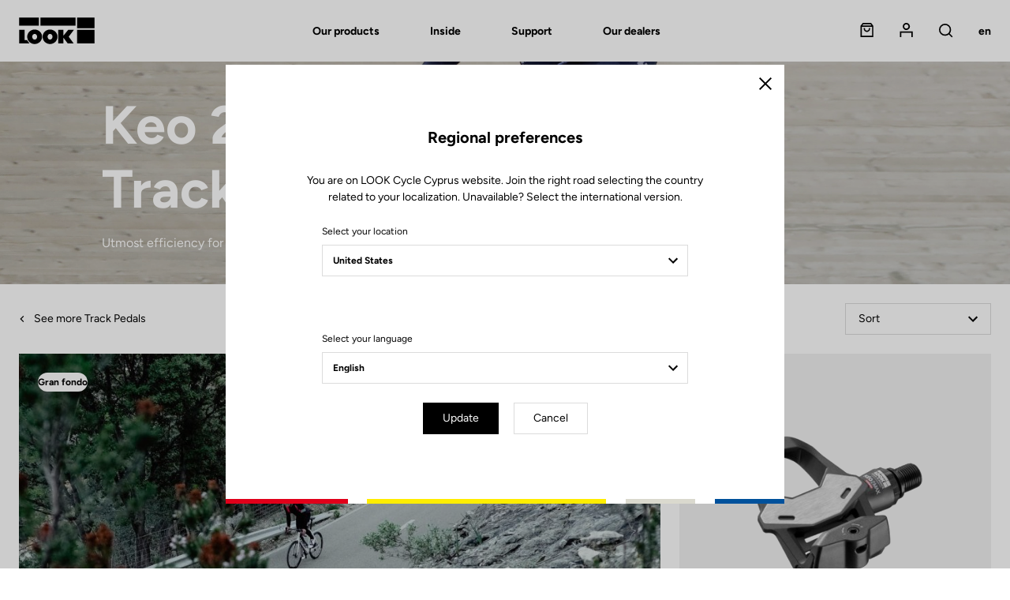

--- FILE ---
content_type: text/html; charset=UTF-8
request_url: https://www.lookcycle.com/cy-en/products/pedals/tracks/keo-max
body_size: 19094
content:
<!DOCTYPE html>
<html id="document" class="c-document js-document" lang="en-EN">
<head>
    <meta charset="UTF-8">
    <meta name="viewport" content="width=device-width, initial-scale=1.0, shrink-to-fit=no">

    <title>Keo 2 Max - LOOK Cycle</title>
    <meta name="description" content="Look Cycle, carbon bikes manufacturer for road bicycling, track, triathlon, gravel &amp;amp; e-bike. Inventor and leader of the automatic pedal."/>

              <meta name="robots" content="index, follow">
        <meta property="og:title" content="Keo 2 Max - LOOK Cycle" />
        <meta property="og:description" content="Look Cycle, carbon bikes manufacturer for road bicycling, track, triathlon, gravel &amp;amp; e-bike. Inventor and leader of the automatic pedal." />
        <meta property="og:type" content="website" />
        <meta property="og:locale" content="en" />
    
  <link rel="canonical" href="https://www.lookcycle.com/cy-en/products/pedals/tracks/keo-max">
  <meta property="og:url" content="https://www.lookcycle.com/cy-en/products/pedals/tracks/keo-max" />

            <link rel="stylesheet" href="/build/css/main.68af52ec.css">
        <link rel="stylesheet" href="/bundles/syliusmollieplugin/mollie/shop.css">

    
    <meta name="facebook-domain-verification" content="veph53cn1g646jamjk95q0lddmh7u0" />

            <script id="mcjs">!function(c,h,i,m,p){m=c.createElement(h),p=c.getElementsByTagName(h)[0],m.async=1,m.src=i,p.parentNode.insertBefore(m,p)}(document,"script","https://chimpstatic.com/mcjs-connected/js/users/85feac2bacd728d0609baeb03/4c01b3f9289d730c8ca4a4035.js");</script>
</head>

<body class="c-page is-not-outlinable js-page ">
    <script>window.dataLayer = window.dataLayer || [];</script><script>
    var data = {
    websiteLanguage: 'en',
    websiteCountry: 'CY_WEB',
    websiteEnvironment: 'Production',
    userLogged: 'No',
    pageType: 'Product category page',
    };

  
  window.dataLayer.push(data);
</script>

        <noscript><iframe src="https://www.googletagmanager.com/ns.html?id=GTM-586HMF3" height="0" width="0" style="display:none;visibility:hidden"></iframe></noscript>
        <script>(function(w,d,s,l,i){w[l]=w[l]||[];w[l].push({'gtm.start':
                new Date().getTime(),event:'gtm.js'});var f=d.getElementsByTagName(s)[0],
            j=d.createElement(s),dl=l!='dataLayer'?'&l='+l:'';j.async=true;j.src=
            'https://www.googletagmanager.com/gtm.js?id='+i+dl;f.parentNode.insertBefore(j,f);
        })(window,document,'script','dataLayer','GTM-586HMF3');</script>
<div class="c-page__inner">

          <header class="c-header c-header--half c-header--half-secondary">

    
  <!-- Header Logo + Nav-->
  <div class="c-header__main">

    <div class="o-container">

      <div class="o-grid o-grid--none@tablet-down u-fxw(nowrap) u-ai(center)">
        <div class="o-grid__col o-grid__col--12 o-grid__col--1@tablet-up u-pr(lg)@tablet-down u-d(flex)@tablet-down u-ai(center)@tablet-down">

          <!-- Button open menu -->
          <button type="button" class="c-header__btn-nav c-header__btn-nav--open js-nav-primary-open">
              <span class="c-icon c-icon--menu">
                <svg width="18" height="13" viewBox="0 0 18 13" xmlns="http://www.w3.org/2000/svg"><path d="M0 7.2h18V5.4H0v1.8zm0-5.4h18V0H0v1.8zm0 10.8h18v-1.8H0v1.8z" fill="currentColor" fill-rule="nonzero"/></svg>

              </span>
            <span class="u-hidden">Open menu</span>
          </button><!-- /Button open menu -->

          <!-- Logo -->
                                
          <a href="/cy-en/" class="c-logo c-header__logo u-mx(auto)@tablet-down" data-tm-action="{&quot;event&quot;:&quot;lookEvent&quot;,&quot;category&quot;:&quot;Header&quot;,&quot;action&quot;:&quot;Logo&quot;}">
            <svg width="245" height="87" viewBox="0 0 245 87" xmlns="http://www.w3.org/2000/svg"><g fill="currentColor" fill-rule="nonzero"><path d="M188.1.7h56.4v34.7h-56.4zM188.1 40.5h56.4v44.2h-56.4zM.8 84.7V40.5h17.5v32.8h7.6L34 84.7zM177.9 40.5h-18.4l-15.7 18.8V40.5h-16.7v44.2h16.7V65.8l14 18.9H177l-16-22.3z"/><path d="M50.8 39.4c-13.3 0-24.1 10.5-24.1 23.5s10.8 23.5 24.1 23.5 24.1-10.5 24.1-23.5-10.8-23.5-24.1-23.5zm0 32.7c-4.4 0-8-4.2-8-9.3 0-5.1 3.6-9.3 8-9.3s8 4.2 8 9.3c0 5.2-3.6 9.3-8 9.3zM100.6 39.4c-13.3 0-24.1 10.5-24.1 23.5s10.8 23.5 24.1 23.5 24.1-10.5 24.1-23.5-10.8-23.5-24.1-23.5zm0 32.7c-4.4 0-8-4.2-8-9.3 0-5.1 3.6-9.3 8-9.3s8 4.2 8 9.3c0 5.2-3.6 9.3-8 9.3zM.5.7h63.8v25.9H.5zM69.5.7h113.6v25.9H69.5z"/></g></svg>

          </a>

          <a href="/cy-en/" class="c-logo c-header__logo c-header__logo--secondary u-mx(auto)@tablet-down" data-tm-action="{&quot;event&quot;:&quot;lookEvent&quot;,&quot;category&quot;:&quot;Header&quot;,&quot;action&quot;:&quot;Logo&quot;}">
            <svg width="245" height="86" viewBox="0 0 245 86" xmlns="http://www.w3.org/2000/svg"><g fill-rule="nonzero" fill="none"><path fill="#E1251B" d="M.5.4h63.8v25.9H.5z"/><path fill="#FCE200" d="M69.5.4h113.6v25.9H69.5z"/><path fill="#BAB9AF" d="M188.2.4h56.4v34.7h-56.4z"/><path fill="#0033A1" d="M188.2 40.1h56.4v44.2h-56.4z"/><path fill="#000" d="M.8 84.4V40.2h17.5V73h7.6L34 84.4zM177.9 40.2h-18.4l-15.7 18.7V40.2h-16.6v44.2h16.6V65.5l14 18.9H177l-16-22.3z"/><path d="M50.8 39c-13.3 0-24.1 10.5-24.1 23.5S37.5 86 50.8 86s24.1-10.5 24.1-23.5S64.1 39 50.8 39zm0 32.8c-4.4 0-8-4.2-8-9.3 0-5.1 3.6-9.3 8-9.3s8 4.2 8 9.3c.1 5.1-3.5 9.3-8 9.3zM100.6 39c-13.3 0-24.1 10.5-24.1 23.5S87.3 86 100.6 86s24.1-10.5 24.1-23.5S113.9 39 100.6 39zm0 32.8c-4.4 0-8-4.2-8-9.3 0-5.1 3.6-9.3 8-9.3s8 4.2 8 9.3c.1 5.1-3.5 9.3-8 9.3z" fill="#000"/><path fill="#000" d="M.5 26.2h63.8V.4h5.2v25.8H183V.4h5.3V35h56.3v5.3h-56.3v44H183V30.8H.5z"/></g></svg>

          </a><!-- /Logo -->

        </div>
        <div class="o-grid__col o-grid__col--7@tablet-up">

          <!-- Navigation -->

                      <nav class="c-nav c-nav--main c-header__nav js-nav-primary" aria-label="Main menu">

  <!-- Button close menu -->
  <button type="button" class="c-header__btn-nav c-header__btn-nav--close js-nav-primary-close">
    <span class="c-icon c-icon--close c-nav__icon">
      <svg width="14" height="14" viewBox="0 0 14 14" xmlns="http://www.w3.org/2000/svg"><path d="M7 5.728L12.728 0 14 1.273 8.273 7l5.728 5.728L12.728 14 7 8.273l-5.727 5.728L0 12.728 5.728 7 0 1.273 1.273 0z" fill="currentColor" fill-rule="nonzero"/></svg>

    </span>
    <span class="u-hidden">Close</span>
  </button><!-- /Button close menu -->

  <!-- Navigation Primary: Dialog on Mobile/Tablet screen -->
  <ul id="js-tabNav-primary" class="c-nav__list c-nav__list--primary js-nav-primary" role="menu">
    <li class="c-nav__item c-nav__item--primary" role="menuitem">
      <a href="#tab-one" data-panel-id="#tab-one" class="c-nav__link c-nav__link--primary js-tabs__trigger-primary"
         data-tm-action="{&quot;event&quot;:&quot;lookEvent&quot;,&quot;category&quot;:&quot;Header - Navigation level 1&quot;,&quot;action&quot;:&quot;Our products&quot;}"
      >Our products</a>

      <!-- Navigation First Inner -->
      <div id="tab-one" class="c-nav__inner js-nav-secondary js-tabs__content-primary">
        <div class="o-container@tablet-up">

          <!-- Navigation Secondary List -->
          <ul id="js-tabNav-secondary" class="c-nav__list c-nav__list--secondary" role="menu">                                    
                                                          <li class="c-nav__item c-nav__item--secondary" role="menuitem">
    <a href="/cy-en/products/bikes"
    data-panel-id="#second-1"
    class="c-nav__link c-nav__link--next c-nav__link--secondary js-nav-tertiary-open-1 js-tabs__trigger-secondary is-open"
    data-tm-action="{&quot;event&quot;:&quot;lookEvent&quot;,&quot;category&quot;:&quot;Header - Navigation level 2&quot;,&quot;action&quot;:&quot;Bikes&quot;}"
  >
    Bikes
    <span class="c-icon c-icon--arrow c-nav__icon c-nav__icon--next">
      <svg width="12" height="8" viewBox="0 0 12 8" xmlns="http://www.w3.org/2000/svg" xmlns:xlink="http://www.w3.org/1999/xlink"><path d="M10.59.59L6 5.17 1.41.59 0 2l6 6 6-6z" fill="currentColor"/></svg>

    </span>
  </a>

  <!-- Navigation Secondary Inner -->
      <div id="second-1" class="c-nav__inner js-tabs__content-secondary">
    <div id="js-tabNav-tertiary-1" class="o-container@tablet-up">

                      <!-- Tabs switchers only desktop screen -->
        <div class="c-nav__switcher u-hidden@tablet-down">
                    <a href="#third-1-1" data-panel-id="#third-1-1" class="c-nav__btn-switcher c-button c-button--ghost js-tabs__trigger-tertiary is-active"
             data-tm-action="{&quot;event&quot;:&quot;lookEventLab&quot;,&quot;category&quot;:&quot;Header&quot;,&quot;action&quot;:&quot;By experience&quot;,&quot;label&quot;:&quot;Bikes&quot;}"
          >
            By experience
          </a>
          <a href="#third-1-2" data-panel-id="#third-1-2" class="c-nav__btn-switcher c-button c-button--ghost js-tabs__trigger-tertiary"
             data-tm-action="{&quot;event&quot;:&quot;lookEventLab&quot;,&quot;category&quot;:&quot;Header&quot;,&quot;action&quot;:&quot;By model&quot;,&quot;label&quot;:&quot;Bikes&quot;}"
          >
            By model
          </a>
        </div><!-- /Tabs switchers -->
      
      <!-- Dialog on Mobile/Tablet screen -->
            <div class="c-nav__modal js-nav-tertiary js-nav-tertiary-1">

        <!-- Back button -->
        <div class="c-nav__item c-nav__item--tertiary c-nav__item--back u-hidden@tablet-up" role="menuitem">
          <div class="o-grid o-grid--custom o-grid--none o-grid--3 u-fxw(nowrap) u-ai(center)">
            <div class="o-grid__col">
                            <a href="#" class="c-nav__link c-nav__link--back js-nav-tertiary-close-1">
                <span class="c-icon c-icon--arrow c-nav__icon c-nav__icon--back">
                  <svg width="12" height="8" viewBox="0 0 12 8" xmlns="http://www.w3.org/2000/svg" xmlns:xlink="http://www.w3.org/1999/xlink"><path d="M10.59.59L6 5.17 1.41.59 0 2l6 6 6-6z" fill="currentColor"/></svg>

                </span>
                <span>Back</span>
              </a>
            </div>
            <div class="o-grid__col u-ta(center)">
              <a href="/cy-en/products/bikes"
                class="c-nav__link"
                data-tm-action="{&quot;event&quot;:&quot;lookEvent&quot;,&quot;category&quot;:&quot;Header - Navigation level 2&quot;,&quot;action&quot;:&quot;Bikes&quot;}"
              >
                Bikes
              </a>
            </div>
          </div>
        </div><!-- /Back button -->

                  <!-- Navigation Tertiary List -->

<ul id="third-1-1" class="c-nav__list c-nav__list--tertiary js-tabs__content-tertiary"
    style="--nav-item-tertiary-col:  6 ">
                                              
    <li class="c-nav__item c-nav__item--tertiary" role="menuitem">
    <a href="/cy-en/products/bikes/road-bikes" class="c-nav__link c-nav__link--tertiary c-nav__link--next js-nav-quaternary-open-1 js-link-image"
       data-menu-img="submenu-img-1" data-image="https://www.lookcycle.com/media/cache/menu/taxon/bike-road.jpg"       data-tm-action="{&quot;event&quot;:&quot;lookEventLab&quot;,&quot;category&quot;:&quot;Header - Navigation level 3&quot;,&quot;action&quot;:&quot;Our products - Bikes&quot;,&quot;label&quot;:&quot;Road&quot;}"
    >
      Road
      <span class="c-icon c-icon--arrow c-nav__icon c-nav__icon--next">
        <svg width="12" height="8" viewBox="0 0 12 8" xmlns="http://www.w3.org/2000/svg" xmlns:xlink="http://www.w3.org/1999/xlink"><path d="M10.59.59L6 5.17 1.41.59 0 2l6 6 6-6z" fill="currentColor"/></svg>

      </span>
    </a>

    <!-- Dialog on Mobile/Tablet screen -->
    <div id="js-tabNav-quaternary-1" class="c-nav__modal js-nav-quaternary js-nav-quaternary-1" data-quaternary-index="1">

      <!-- Back button -->
      <div class="c-nav__item c-nav__item--quaternary c-nav__item--back u-hidden@tablet-up">
        <div class="o-grid o-grid--custom o-grid--none o-grid--3 u-fxw(nowrap) u-ai(center)">
          <div class="o-grid__col">
            <a href="#" class="c-nav__link c-nav__link--back js-nav-quaternary-close-1">
              <span class="c-icon c-icon--arrow c-nav__icon c-nav__icon--back">
                <svg width="12" height="8" viewBox="0 0 12 8" xmlns="http://www.w3.org/2000/svg" xmlns:xlink="http://www.w3.org/1999/xlink"><path d="M10.59.59L6 5.17 1.41.59 0 2l6 6 6-6z" fill="currentColor"/></svg>

              </span>
              <span>Back</span>
            </a>
          </div>
          <div class="o-grid__col u-ta(center)">
            Road
          </div>
        </div>
      </div><!-- /Back button -->
            <!-- Tabs switchers only Mobile/Tablet screen -->
      <div class="c-nav__item c-nav__item--switcher u-ta(center) u-hidden@tablet-up">
        <div class="c-nav__content">
          <button type="button" class="c-nav__btn-switcher c-button c-button--ghost js-tabs__trigger-quaternary-1"
                  data-tm-action="{&quot;event&quot;:&quot;lookEventLab&quot;,&quot;category&quot;:&quot;Header&quot;,&quot;action&quot;:&quot;By experience&quot;,&quot;label&quot;:&quot;Bikes&quot;}"
          >
            By experience
          </button>
          <button type="button" class="c-nav__btn-switcher c-button c-button--ghost js-tabs__trigger-quaternary-1"
                  data-tm-action="{&quot;event&quot;:&quot;lookEventLab&quot;,&quot;category&quot;:&quot;Header&quot;,&quot;action&quot;:&quot;By model&quot;,&quot;label&quot;:&quot;Bikes&quot;}"
          >
            By model
          </button>
        </div>
      </div><!-- /Tabs switchers -->

      <!-- Tabs content -->
      <!-- Navigation Quaternary List -->
      <ul class="c-nav__list c-nav__list--quaternary js-tabs__content-quaternary-1">
        <li class="c-nav__item c-nav__item--quaternary c-separator c-separator--light u-fw(black) u-hidden@tablet-up" role="menuitem">
          <a href="/cy-en/products/bikes/road-bikes" class="c-nav__link c-nav__link--next c-nav__link--secondary">Road</a>
        </li>
                                                                  
          <li class="c-nav__item c-nav__item--quaternary" role="menuitem">
            <a href="/cy-en/products/bikes/road-bikes/aero" class="c-nav__link c-nav__link--quaternary"
               data-tm-action="{&quot;event&quot;:&quot;lookEventLab&quot;,&quot;category&quot;:&quot;Header - Navigation level 4&quot;,&quot;action&quot;:&quot;Our products - Bikes&quot;,&quot;label&quot;:&quot;Race&quot;}"
            >Race</a>
          </li>
                                                                  
          <li class="c-nav__item c-nav__item--quaternary" role="menuitem">
            <a href="/cy-en/products/bikes/road-bikes/altitude" class="c-nav__link c-nav__link--quaternary"
               data-tm-action="{&quot;event&quot;:&quot;lookEventLab&quot;,&quot;category&quot;:&quot;Header - Navigation level 4&quot;,&quot;action&quot;:&quot;Our products - Bikes&quot;,&quot;label&quot;:&quot;Performance&quot;}"
            >Performance</a>
          </li>
                                                                  
          <li class="c-nav__item c-nav__item--quaternary" role="menuitem">
            <a href="/cy-en/products/bikes/road-bikes/endurance" class="c-nav__link c-nav__link--quaternary"
               data-tm-action="{&quot;event&quot;:&quot;lookEventLab&quot;,&quot;category&quot;:&quot;Header - Navigation level 4&quot;,&quot;action&quot;:&quot;Our products - Bikes&quot;,&quot;label&quot;:&quot;Endurance&quot;}"
            >Endurance</a>
          </li>
                                                                  
          <li class="c-nav__item c-nav__item--quaternary" role="menuitem">
            <a href="/cy-en/products/bikes/triathlon-bikes" class="c-nav__link c-nav__link--quaternary"
               data-tm-action="{&quot;event&quot;:&quot;lookEventLab&quot;,&quot;category&quot;:&quot;Header - Navigation level 4&quot;,&quot;action&quot;:&quot;Our products - Bikes&quot;,&quot;label&quot;:&quot;Triathlon&quot;}"
            >Triathlon</a>
          </li>
              </ul><!-- /Navigation Quaternary List -->

      <!-- Navigation Quaternary List -->
      <ul class="c-nav__list c-nav__list--quaternary js-tabs__content-quaternary-1 u-hidden@tablet-up">
        <li class="c-nav__item c-nav__item--quaternary c-separator c-separator--light u-fw(black) u-hidden@tablet-up" role="menuitem">
          <span class="c-nav__content">Road</span>
        </li>
                                        
          <li class="c-nav__item c-nav__item--quaternary" role="menuitem">
            <a href="/cy-en/795-blade-rs" class="c-nav__link c-nav__link--quaternary"
               data-tm-action="{&quot;event&quot;:&quot;lookEventLab&quot;,&quot;category&quot;:&quot;Header - Navigation level 3&quot;,&quot;action&quot;:&quot;Our products - Bikes&quot;,&quot;label&quot;:&quot;795 Blade RS&quot;}"
            >795 Blade RS</a>
          </li>
                                        
          <li class="c-nav__item c-nav__item--quaternary" role="menuitem">
            <a href="/cy-en/785-huez" class="c-nav__link c-nav__link--quaternary"
               data-tm-action="{&quot;event&quot;:&quot;lookEventLab&quot;,&quot;category&quot;:&quot;Header - Navigation level 3&quot;,&quot;action&quot;:&quot;Our products - Bikes&quot;,&quot;label&quot;:&quot;785 Huez&quot;}"
            >785 Huez</a>
          </li>
                                        
          <li class="c-nav__item c-nav__item--quaternary" role="menuitem">
            <a href="/cy-en/765-optimum" class="c-nav__link c-nav__link--quaternary"
               data-tm-action="{&quot;event&quot;:&quot;lookEventLab&quot;,&quot;category&quot;:&quot;Header - Navigation level 3&quot;,&quot;action&quot;:&quot;Our products - Bikes&quot;,&quot;label&quot;:&quot;765 Optimum&quot;}"
            >765 Optimum</a>
          </li>
              </ul><!-- /Navigation Quaternary List -->
      <!-- /Tabs content -->

    </div><!-- /Dialog on Mobile/Tablet screen -->
  </li>
                                        
    <li class="c-nav__item c-nav__item--tertiary" role="menuitem">
    <a href="/cy-en/products/gravel/gravel-bikes" class="c-nav__link c-nav__link--tertiary c-nav__link--next js-nav-quaternary-open-2 js-link-image"
       data-menu-img="submenu-img-1" data-image="https://www.lookcycle.com/media/cache/menu/taxon/bike-gravel.jpg"       data-tm-action="{&quot;event&quot;:&quot;lookEventLab&quot;,&quot;category&quot;:&quot;Header - Navigation level 3&quot;,&quot;action&quot;:&quot;Our products - Bikes&quot;,&quot;label&quot;:&quot;Gravel&quot;}"
    >
      Gravel
      <span class="c-icon c-icon--arrow c-nav__icon c-nav__icon--next">
        <svg width="12" height="8" viewBox="0 0 12 8" xmlns="http://www.w3.org/2000/svg" xmlns:xlink="http://www.w3.org/1999/xlink"><path d="M10.59.59L6 5.17 1.41.59 0 2l6 6 6-6z" fill="currentColor"/></svg>

      </span>
    </a>

    <!-- Dialog on Mobile/Tablet screen -->
    <div id="js-tabNav-quaternary-2" class="c-nav__modal js-nav-quaternary js-nav-quaternary-2" data-quaternary-index="2">

      <!-- Back button -->
      <div class="c-nav__item c-nav__item--quaternary c-nav__item--back u-hidden@tablet-up">
        <div class="o-grid o-grid--custom o-grid--none o-grid--3 u-fxw(nowrap) u-ai(center)">
          <div class="o-grid__col">
            <a href="#" class="c-nav__link c-nav__link--back js-nav-quaternary-close-2">
              <span class="c-icon c-icon--arrow c-nav__icon c-nav__icon--back">
                <svg width="12" height="8" viewBox="0 0 12 8" xmlns="http://www.w3.org/2000/svg" xmlns:xlink="http://www.w3.org/1999/xlink"><path d="M10.59.59L6 5.17 1.41.59 0 2l6 6 6-6z" fill="currentColor"/></svg>

              </span>
              <span>Back</span>
            </a>
          </div>
          <div class="o-grid__col u-ta(center)">
            Gravel
          </div>
        </div>
      </div><!-- /Back button -->
            <!-- Tabs switchers only Mobile/Tablet screen -->
      <div class="c-nav__item c-nav__item--switcher u-ta(center) u-hidden@tablet-up">
        <div class="c-nav__content">
          <button type="button" class="c-nav__btn-switcher c-button c-button--ghost js-tabs__trigger-quaternary-2"
                  data-tm-action="{&quot;event&quot;:&quot;lookEventLab&quot;,&quot;category&quot;:&quot;Header&quot;,&quot;action&quot;:&quot;By experience&quot;,&quot;label&quot;:&quot;Bikes&quot;}"
          >
            By experience
          </button>
          <button type="button" class="c-nav__btn-switcher c-button c-button--ghost js-tabs__trigger-quaternary-2"
                  data-tm-action="{&quot;event&quot;:&quot;lookEventLab&quot;,&quot;category&quot;:&quot;Header&quot;,&quot;action&quot;:&quot;By model&quot;,&quot;label&quot;:&quot;Bikes&quot;}"
          >
            By model
          </button>
        </div>
      </div><!-- /Tabs switchers -->

      <!-- Tabs content -->
      <!-- Navigation Quaternary List -->
      <ul class="c-nav__list c-nav__list--quaternary js-tabs__content-quaternary-2">
        <li class="c-nav__item c-nav__item--quaternary c-separator c-separator--light u-fw(black) u-hidden@tablet-up" role="menuitem">
          <a href="/cy-en/products/gravel/gravel-bikes" class="c-nav__link c-nav__link--next c-nav__link--secondary">Gravel</a>
        </li>
                                                                  
          <li class="c-nav__item c-nav__item--quaternary" role="menuitem">
            <a href="/cy-en/products/bikes/gravel-bikes/gravel" class="c-nav__link c-nav__link--quaternary"
               data-tm-action="{&quot;event&quot;:&quot;lookEventLab&quot;,&quot;category&quot;:&quot;Header - Navigation level 4&quot;,&quot;action&quot;:&quot;Our products - Bikes&quot;,&quot;label&quot;:&quot;Gravel&quot;}"
            >Gravel</a>
          </li>
                                                                  
          <li class="c-nav__item c-nav__item--quaternary" role="menuitem">
            <a href="/cy-en/products/bikes/gravel-bikes/e-gravel" class="c-nav__link c-nav__link--quaternary"
               data-tm-action="{&quot;event&quot;:&quot;lookEventLab&quot;,&quot;category&quot;:&quot;Header - Navigation level 4&quot;,&quot;action&quot;:&quot;Our products - Bikes&quot;,&quot;label&quot;:&quot;E-Gravel&quot;}"
            >E-Gravel</a>
          </li>
              </ul><!-- /Navigation Quaternary List -->

      <!-- Navigation Quaternary List -->
      <ul class="c-nav__list c-nav__list--quaternary js-tabs__content-quaternary-2 u-hidden@tablet-up">
        <li class="c-nav__item c-nav__item--quaternary c-separator c-separator--light u-fw(black) u-hidden@tablet-up" role="menuitem">
          <span class="c-nav__content">Gravel</span>
        </li>
                                        
          <li class="c-nav__item c-nav__item--quaternary" role="menuitem">
            <a href="/cy-en/765-gravel" class="c-nav__link c-nav__link--quaternary"
               data-tm-action="{&quot;event&quot;:&quot;lookEventLab&quot;,&quot;category&quot;:&quot;Header - Navigation level 3&quot;,&quot;action&quot;:&quot;Our products - Bikes&quot;,&quot;label&quot;:&quot;765 Gravel&quot;}"
            >765 Gravel</a>
          </li>
                                        
          <li class="c-nav__item c-nav__item--quaternary" role="menuitem">
            <a href="/cy-en/e-765" class="c-nav__link c-nav__link--quaternary"
               data-tm-action="{&quot;event&quot;:&quot;lookEventLab&quot;,&quot;category&quot;:&quot;Header - Navigation level 3&quot;,&quot;action&quot;:&quot;Our products - Bikes&quot;,&quot;label&quot;:&quot;E-765 Gravel&quot;}"
            >E-765 Gravel</a>
          </li>
              </ul><!-- /Navigation Quaternary List -->
      <!-- /Tabs content -->

    </div><!-- /Dialog on Mobile/Tablet screen -->
  </li>
                                        
    <li class="c-nav__item c-nav__item--tertiary" role="menuitem">
    <a href="/cy-en/products/bikes/e-bike" class="c-nav__link c-nav__link--tertiary c-nav__link--next js-nav-quaternary-open-3 js-link-image"
       data-menu-img="submenu-img-1" data-image="https://www.lookcycle.com/media/cache/menu/products-bikes-2024/E-765-Optimum/catalog-e-bike.jpg"       data-tm-action="{&quot;event&quot;:&quot;lookEventLab&quot;,&quot;category&quot;:&quot;Header - Navigation level 3&quot;,&quot;action&quot;:&quot;Our products - Bikes&quot;,&quot;label&quot;:&quot;E-bike&quot;}"
    >
      E-bike
      <span class="c-icon c-icon--arrow c-nav__icon c-nav__icon--next">
        <svg width="12" height="8" viewBox="0 0 12 8" xmlns="http://www.w3.org/2000/svg" xmlns:xlink="http://www.w3.org/1999/xlink"><path d="M10.59.59L6 5.17 1.41.59 0 2l6 6 6-6z" fill="currentColor"/></svg>

      </span>
    </a>

    <!-- Dialog on Mobile/Tablet screen -->
    <div id="js-tabNav-quaternary-3" class="c-nav__modal js-nav-quaternary js-nav-quaternary-3" data-quaternary-index="3">

      <!-- Back button -->
      <div class="c-nav__item c-nav__item--quaternary c-nav__item--back u-hidden@tablet-up">
        <div class="o-grid o-grid--custom o-grid--none o-grid--3 u-fxw(nowrap) u-ai(center)">
          <div class="o-grid__col">
            <a href="#" class="c-nav__link c-nav__link--back js-nav-quaternary-close-3">
              <span class="c-icon c-icon--arrow c-nav__icon c-nav__icon--back">
                <svg width="12" height="8" viewBox="0 0 12 8" xmlns="http://www.w3.org/2000/svg" xmlns:xlink="http://www.w3.org/1999/xlink"><path d="M10.59.59L6 5.17 1.41.59 0 2l6 6 6-6z" fill="currentColor"/></svg>

              </span>
              <span>Back</span>
            </a>
          </div>
          <div class="o-grid__col u-ta(center)">
            E-bike
          </div>
        </div>
      </div><!-- /Back button -->
            <!-- Tabs switchers only Mobile/Tablet screen -->
      <div class="c-nav__item c-nav__item--switcher u-ta(center) u-hidden@tablet-up">
        <div class="c-nav__content">
          <button type="button" class="c-nav__btn-switcher c-button c-button--ghost js-tabs__trigger-quaternary-3"
                  data-tm-action="{&quot;event&quot;:&quot;lookEventLab&quot;,&quot;category&quot;:&quot;Header&quot;,&quot;action&quot;:&quot;By experience&quot;,&quot;label&quot;:&quot;Bikes&quot;}"
          >
            By experience
          </button>
          <button type="button" class="c-nav__btn-switcher c-button c-button--ghost js-tabs__trigger-quaternary-3"
                  data-tm-action="{&quot;event&quot;:&quot;lookEventLab&quot;,&quot;category&quot;:&quot;Header&quot;,&quot;action&quot;:&quot;By model&quot;,&quot;label&quot;:&quot;Bikes&quot;}"
          >
            By model
          </button>
        </div>
      </div><!-- /Tabs switchers -->

      <!-- Tabs content -->
      <!-- Navigation Quaternary List -->
      <ul class="c-nav__list c-nav__list--quaternary js-tabs__content-quaternary-3">
        <li class="c-nav__item c-nav__item--quaternary c-separator c-separator--light u-fw(black) u-hidden@tablet-up" role="menuitem">
          <a href="/cy-en/products/bikes/e-bike" class="c-nav__link c-nav__link--next c-nav__link--secondary">E-bike</a>
        </li>
                                                                  
          <li class="c-nav__item c-nav__item--quaternary" role="menuitem">
            <a href="/cy-en/products/bikes/e-bike/gravel" class="c-nav__link c-nav__link--quaternary"
               data-tm-action="{&quot;event&quot;:&quot;lookEventLab&quot;,&quot;category&quot;:&quot;Header - Navigation level 4&quot;,&quot;action&quot;:&quot;Our products - Bikes&quot;,&quot;label&quot;:&quot;E-Gravel&quot;}"
            >E-Gravel</a>
          </li>
                                                                  
          <li class="c-nav__item c-nav__item--quaternary" role="menuitem">
            <a href="/cy-en/products/bikes/e-bike/road" class="c-nav__link c-nav__link--quaternary"
               data-tm-action="{&quot;event&quot;:&quot;lookEventLab&quot;,&quot;category&quot;:&quot;Header - Navigation level 4&quot;,&quot;action&quot;:&quot;Our products - Bikes&quot;,&quot;label&quot;:&quot;E-Road&quot;}"
            >E-Road</a>
          </li>
              </ul><!-- /Navigation Quaternary List -->

      <!-- Navigation Quaternary List -->
      <ul class="c-nav__list c-nav__list--quaternary js-tabs__content-quaternary-3 u-hidden@tablet-up">
        <li class="c-nav__item c-nav__item--quaternary c-separator c-separator--light u-fw(black) u-hidden@tablet-up" role="menuitem">
          <span class="c-nav__content">E-bike</span>
        </li>
                                        
          <li class="c-nav__item c-nav__item--quaternary" role="menuitem">
            <a href="/cy-en/e-765" class="c-nav__link c-nav__link--quaternary"
               data-tm-action="{&quot;event&quot;:&quot;lookEventLab&quot;,&quot;category&quot;:&quot;Header - Navigation level 3&quot;,&quot;action&quot;:&quot;Our products - Bikes&quot;,&quot;label&quot;:&quot;E-765 Optimum&quot;}"
            >E-765 Optimum</a>
          </li>
                                        
          <li class="c-nav__item c-nav__item--quaternary" role="menuitem">
            <a href="/cy-en/e-765" class="c-nav__link c-nav__link--quaternary"
               data-tm-action="{&quot;event&quot;:&quot;lookEventLab&quot;,&quot;category&quot;:&quot;Header - Navigation level 3&quot;,&quot;action&quot;:&quot;Our products - Bikes&quot;,&quot;label&quot;:&quot;E-765 Gravel&quot;}"
            >E-765 Gravel</a>
          </li>
              </ul><!-- /Navigation Quaternary List -->
      <!-- /Tabs content -->

    </div><!-- /Dialog on Mobile/Tablet screen -->
  </li>
                                        
    <li class="c-nav__item c-nav__item--tertiary" role="menuitem">
    <a href="/cy-en/products/bikes/track-bikes" class="c-nav__link c-nav__link--tertiary c-nav__link--next js-nav-quaternary-open-4 js-link-image"
       data-menu-img="submenu-img-1" data-image="https://www.lookcycle.com/media/cache/menu/menu-dynamic-cover/menu-bike-category-page-dynamic-cover-2392x600-track-bikes-2020.jpg"       data-tm-action="{&quot;event&quot;:&quot;lookEventLab&quot;,&quot;category&quot;:&quot;Header - Navigation level 3&quot;,&quot;action&quot;:&quot;Our products - Bikes&quot;,&quot;label&quot;:&quot;Track - Fixed Gear&quot;}"
    >
      Track - Fixed Gear
      <span class="c-icon c-icon--arrow c-nav__icon c-nav__icon--next">
        <svg width="12" height="8" viewBox="0 0 12 8" xmlns="http://www.w3.org/2000/svg" xmlns:xlink="http://www.w3.org/1999/xlink"><path d="M10.59.59L6 5.17 1.41.59 0 2l6 6 6-6z" fill="currentColor"/></svg>

      </span>
    </a>

    <!-- Dialog on Mobile/Tablet screen -->
    <div id="js-tabNav-quaternary-4" class="c-nav__modal js-nav-quaternary js-nav-quaternary-4" data-quaternary-index="4">

      <!-- Back button -->
      <div class="c-nav__item c-nav__item--quaternary c-nav__item--back u-hidden@tablet-up">
        <div class="o-grid o-grid--custom o-grid--none o-grid--3 u-fxw(nowrap) u-ai(center)">
          <div class="o-grid__col">
            <a href="#" class="c-nav__link c-nav__link--back js-nav-quaternary-close-4">
              <span class="c-icon c-icon--arrow c-nav__icon c-nav__icon--back">
                <svg width="12" height="8" viewBox="0 0 12 8" xmlns="http://www.w3.org/2000/svg" xmlns:xlink="http://www.w3.org/1999/xlink"><path d="M10.59.59L6 5.17 1.41.59 0 2l6 6 6-6z" fill="currentColor"/></svg>

              </span>
              <span>Back</span>
            </a>
          </div>
          <div class="o-grid__col u-ta(center)">
            Track - Fixed Gear
          </div>
        </div>
      </div><!-- /Back button -->
            <!-- Tabs switchers only Mobile/Tablet screen -->
      <div class="c-nav__item c-nav__item--switcher u-ta(center) u-hidden@tablet-up">
        <div class="c-nav__content">
          <button type="button" class="c-nav__btn-switcher c-button c-button--ghost js-tabs__trigger-quaternary-4"
                  data-tm-action="{&quot;event&quot;:&quot;lookEventLab&quot;,&quot;category&quot;:&quot;Header&quot;,&quot;action&quot;:&quot;By experience&quot;,&quot;label&quot;:&quot;Bikes&quot;}"
          >
            By experience
          </button>
          <button type="button" class="c-nav__btn-switcher c-button c-button--ghost js-tabs__trigger-quaternary-4"
                  data-tm-action="{&quot;event&quot;:&quot;lookEventLab&quot;,&quot;category&quot;:&quot;Header&quot;,&quot;action&quot;:&quot;By model&quot;,&quot;label&quot;:&quot;Bikes&quot;}"
          >
            By model
          </button>
        </div>
      </div><!-- /Tabs switchers -->

      <!-- Tabs content -->
      <!-- Navigation Quaternary List -->
      <ul class="c-nav__list c-nav__list--quaternary js-tabs__content-quaternary-4">
        <li class="c-nav__item c-nav__item--quaternary c-separator c-separator--light u-fw(black) u-hidden@tablet-up" role="menuitem">
          <a href="/cy-en/products/bikes/track-bikes" class="c-nav__link c-nav__link--next c-nav__link--secondary">Track - Fixed Gear</a>
        </li>
              </ul><!-- /Navigation Quaternary List -->

      <!-- Navigation Quaternary List -->
      <ul class="c-nav__list c-nav__list--quaternary js-tabs__content-quaternary-4 u-hidden@tablet-up">
        <li class="c-nav__item c-nav__item--quaternary c-separator c-separator--light u-fw(black) u-hidden@tablet-up" role="menuitem">
          <span class="c-nav__content">Track - Fixed Gear</span>
        </li>
                                        
          <li class="c-nav__item c-nav__item--quaternary" role="menuitem">
            <a href="/cy-en/look-p24" class="c-nav__link c-nav__link--quaternary"
               data-tm-action="{&quot;event&quot;:&quot;lookEventLab&quot;,&quot;category&quot;:&quot;Header - Navigation level 3&quot;,&quot;action&quot;:&quot;Our products - Bikes&quot;,&quot;label&quot;:&quot;LOOK P24&quot;}"
            >LOOK P24</a>
          </li>
                                        
          <li class="c-nav__item c-nav__item--quaternary" role="menuitem">
            <a href="/cy-en/track-bike-t20" class="c-nav__link c-nav__link--quaternary"
               data-tm-action="{&quot;event&quot;:&quot;lookEventLab&quot;,&quot;category&quot;:&quot;Header - Navigation level 3&quot;,&quot;action&quot;:&quot;Our products - Bikes&quot;,&quot;label&quot;:&quot;LOOK T20&quot;}"
            >LOOK T20</a>
          </li>
                                        
          <li class="c-nav__item c-nav__item--quaternary" role="menuitem">
            <a href="/cy-en/895-vitesse" class="c-nav__link c-nav__link--quaternary"
               data-tm-action="{&quot;event&quot;:&quot;lookEventLab&quot;,&quot;category&quot;:&quot;Header - Navigation level 3&quot;,&quot;action&quot;:&quot;Our products - Bikes&quot;,&quot;label&quot;:&quot;895 Vitesse&quot;}"
            >895 Vitesse</a>
          </li>
                                        
          <li class="c-nav__item c-nav__item--quaternary" role="menuitem">
            <a href="/cy-en/875-madison-rs" class="c-nav__link c-nav__link--quaternary"
               data-tm-action="{&quot;event&quot;:&quot;lookEventLab&quot;,&quot;category&quot;:&quot;Header - Navigation level 3&quot;,&quot;action&quot;:&quot;Our products - Bikes&quot;,&quot;label&quot;:&quot;875 Madison RS&quot;}"
            >875 Madison RS</a>
          </li>
                                                                  
          <li class="c-nav__item c-nav__item--quaternary" role="menuitem">
            <a href="/cy-en/products/bikes/track-bikes/al-464" class="c-nav__link c-nav__link--quaternary"
               data-tm-action="{&quot;event&quot;:&quot;lookEventLab&quot;,&quot;category&quot;:&quot;Header - Navigation level 3&quot;,&quot;action&quot;:&quot;Our products - Bikes&quot;,&quot;label&quot;:&quot;AL 464&quot;}"
            >AL 464</a>
          </li>
              </ul><!-- /Navigation Quaternary List -->
      <!-- /Tabs content -->

    </div><!-- /Dialog on Mobile/Tablet screen -->
  </li>
  </ul><!-- /Navigation Tertiary List -->

<!-- Navigation Tertiary List -->
<ul id="third-1-2" class="c-nav__list c-nav__list--tertiary js-tabs__content-tertiary u-hidden@tablet-down" aria-hidden="true"
    style="--nav-item-tertiary-col:  6 ">
                              
    <li class="c-nav__item c-nav__item--tertiary" role="menuitem">
      <a href="/cy-en/products/bikes/road-bikes" class="c-nav__link c-nav__link--tertiary c-nav__link--next js-link-image"  data-menu-img="submenu-img-1" data-image="https://www.lookcycle.com/media/cache/menu/taxon/bike-road.jpg">
        Road
        <span class="c-icon c-icon--arrow c-nav__icon c-nav__icon--next">
          <svg width="12" height="8" viewBox="0 0 12 8" xmlns="http://www.w3.org/2000/svg" xmlns:xlink="http://www.w3.org/1999/xlink"><path d="M10.59.59L6 5.17 1.41.59 0 2l6 6 6-6z" fill="currentColor"/></svg>

        </span>
      </a>

      <ul class="c-nav__list c-nav__list--quaternary js-tabs__content-quaternary-1">
        <li class="c-nav__item c-nav__item--quaternary c-separator c-separator--light u-fw(black) u-hidden@tablet-up" role="menuitem">
          <span class="c-nav__content">text</span>
        </li>
                                        
          <li class="c-nav__item c-nav__item--quaternary" role="menuitem">
            <a href="/cy-en/795-blade-rs" class="c-nav__link c-nav__link--quaternary">795 Blade RS</a>
          </li>
                                        
          <li class="c-nav__item c-nav__item--quaternary" role="menuitem">
            <a href="/cy-en/785-huez" class="c-nav__link c-nav__link--quaternary">785 Huez</a>
          </li>
                                        
          <li class="c-nav__item c-nav__item--quaternary" role="menuitem">
            <a href="/cy-en/765-optimum" class="c-nav__link c-nav__link--quaternary">765 Optimum</a>
          </li>
              </ul><!-- /Navigation Quaternary List -->
    </li>
                              
    <li class="c-nav__item c-nav__item--tertiary" role="menuitem">
      <a href="/cy-en/products/gravel/gravel-bikes" class="c-nav__link c-nav__link--tertiary c-nav__link--next js-link-image"  data-menu-img="submenu-img-1" data-image="https://www.lookcycle.com/media/cache/menu/taxon/bike-gravel.jpg">
        Gravel
        <span class="c-icon c-icon--arrow c-nav__icon c-nav__icon--next">
          <svg width="12" height="8" viewBox="0 0 12 8" xmlns="http://www.w3.org/2000/svg" xmlns:xlink="http://www.w3.org/1999/xlink"><path d="M10.59.59L6 5.17 1.41.59 0 2l6 6 6-6z" fill="currentColor"/></svg>

        </span>
      </a>

      <ul class="c-nav__list c-nav__list--quaternary js-tabs__content-quaternary-1">
        <li class="c-nav__item c-nav__item--quaternary c-separator c-separator--light u-fw(black) u-hidden@tablet-up" role="menuitem">
          <span class="c-nav__content">text</span>
        </li>
                                        
          <li class="c-nav__item c-nav__item--quaternary" role="menuitem">
            <a href="/cy-en/765-gravel" class="c-nav__link c-nav__link--quaternary">765 Gravel</a>
          </li>
                                        
          <li class="c-nav__item c-nav__item--quaternary" role="menuitem">
            <a href="/cy-en/e-765" class="c-nav__link c-nav__link--quaternary">E-765 Gravel</a>
          </li>
              </ul><!-- /Navigation Quaternary List -->
    </li>
                              
    <li class="c-nav__item c-nav__item--tertiary" role="menuitem">
      <a href="/cy-en/products/bikes/e-bike" class="c-nav__link c-nav__link--tertiary c-nav__link--next js-link-image"  data-menu-img="submenu-img-1" data-image="https://www.lookcycle.com/media/cache/menu/products-bikes-2024/E-765-Optimum/catalog-e-bike.jpg">
        E-bike
        <span class="c-icon c-icon--arrow c-nav__icon c-nav__icon--next">
          <svg width="12" height="8" viewBox="0 0 12 8" xmlns="http://www.w3.org/2000/svg" xmlns:xlink="http://www.w3.org/1999/xlink"><path d="M10.59.59L6 5.17 1.41.59 0 2l6 6 6-6z" fill="currentColor"/></svg>

        </span>
      </a>

      <ul class="c-nav__list c-nav__list--quaternary js-tabs__content-quaternary-1">
        <li class="c-nav__item c-nav__item--quaternary c-separator c-separator--light u-fw(black) u-hidden@tablet-up" role="menuitem">
          <span class="c-nav__content">text</span>
        </li>
                                        
          <li class="c-nav__item c-nav__item--quaternary" role="menuitem">
            <a href="/cy-en/e-765" class="c-nav__link c-nav__link--quaternary">E-765 Optimum</a>
          </li>
                                        
          <li class="c-nav__item c-nav__item--quaternary" role="menuitem">
            <a href="/cy-en/e-765" class="c-nav__link c-nav__link--quaternary">E-765 Gravel</a>
          </li>
              </ul><!-- /Navigation Quaternary List -->
    </li>
                              
    <li class="c-nav__item c-nav__item--tertiary" role="menuitem">
      <a href="/cy-en/products/bikes/track-bikes" class="c-nav__link c-nav__link--tertiary c-nav__link--next js-link-image"  data-menu-img="submenu-img-1" data-image="https://www.lookcycle.com/media/cache/menu/menu-dynamic-cover/menu-bike-category-page-dynamic-cover-2392x600-track-bikes-2020.jpg">
        Track - Fixed Gear
        <span class="c-icon c-icon--arrow c-nav__icon c-nav__icon--next">
          <svg width="12" height="8" viewBox="0 0 12 8" xmlns="http://www.w3.org/2000/svg" xmlns:xlink="http://www.w3.org/1999/xlink"><path d="M10.59.59L6 5.17 1.41.59 0 2l6 6 6-6z" fill="currentColor"/></svg>

        </span>
      </a>

      <ul class="c-nav__list c-nav__list--quaternary js-tabs__content-quaternary-1">
        <li class="c-nav__item c-nav__item--quaternary c-separator c-separator--light u-fw(black) u-hidden@tablet-up" role="menuitem">
          <span class="c-nav__content">text</span>
        </li>
                                        
          <li class="c-nav__item c-nav__item--quaternary" role="menuitem">
            <a href="/cy-en/look-p24" class="c-nav__link c-nav__link--quaternary">LOOK P24</a>
          </li>
                                        
          <li class="c-nav__item c-nav__item--quaternary" role="menuitem">
            <a href="/cy-en/track-bike-t20" class="c-nav__link c-nav__link--quaternary">LOOK T20</a>
          </li>
                                        
          <li class="c-nav__item c-nav__item--quaternary" role="menuitem">
            <a href="/cy-en/895-vitesse" class="c-nav__link c-nav__link--quaternary">895 Vitesse</a>
          </li>
                                        
          <li class="c-nav__item c-nav__item--quaternary" role="menuitem">
            <a href="/cy-en/875-madison-rs" class="c-nav__link c-nav__link--quaternary">875 Madison RS</a>
          </li>
                                                                  
          <li class="c-nav__item c-nav__item--quaternary" role="menuitem">
            <a href="/cy-en/products/bikes/track-bikes/al-464" class="c-nav__link c-nav__link--quaternary">AL 464</a>
          </li>
              </ul><!-- /Navigation Quaternary List -->
    </li>
  </ul><!-- /Navigation Tertiary List -->

              </div><!-- /Dialog -->

      <!-- Image -->
      <div class="c-nav__image">
        <div class="o-grid u-fxw(nowrap)">
          <div class="o-grid__col o-grid__col--10@tablet-up o-grid__col--push-1@tablet-up">
            <img class="c-image js-lazy" data-src="https://www.lookcycle.com/media/cache/menu/taxon/bike-roadgeneral-2.jpg" alt="" id="submenu-img-1">
          </div>
        </div>
      </div><!-- /Image -->

    </div>
  </div><!-- /Navigation Secondary Inner -->
</li>


                                                              <li class="c-nav__item c-nav__item--secondary" role="menuitem">
    <a href="/cy-en/products/pedals"
    data-panel-id="#second-2"
    class="c-nav__link c-nav__link--next c-nav__link--secondary js-nav-tertiary-open-2 js-tabs__trigger-secondary "
    data-tm-action="{&quot;event&quot;:&quot;lookEvent&quot;,&quot;category&quot;:&quot;Header - Navigation level 2&quot;,&quot;action&quot;:&quot;Pedals&quot;}"
  >
    Pedals
    <span class="c-icon c-icon--arrow c-nav__icon c-nav__icon--next">
      <svg width="12" height="8" viewBox="0 0 12 8" xmlns="http://www.w3.org/2000/svg" xmlns:xlink="http://www.w3.org/1999/xlink"><path d="M10.59.59L6 5.17 1.41.59 0 2l6 6 6-6z" fill="currentColor"/></svg>

    </span>
  </a>

  <!-- Navigation Secondary Inner -->
      <div id="second-2" class="c-nav__inner js-tabs__content-secondary">
    <div id="js-tabNav-tertiary-2" class="o-container@tablet-up">

                      <!-- Tabs switchers only desktop screen -->
        <div class="c-nav__switcher u-hidden@tablet-down">
                    <a href="#third-2-1" data-panel-id="#third-2-1" class="c-nav__btn-switcher c-button c-button--ghost js-tabs__trigger-tertiary is-active"
             data-tm-action="{&quot;event&quot;:&quot;lookEventLab&quot;,&quot;category&quot;:&quot;Header&quot;,&quot;action&quot;:&quot;By experience&quot;,&quot;label&quot;:&quot;Pedals&quot;}"
          >
            By experience
          </a>
          <a href="#third-2-2" data-panel-id="#third-2-2" class="c-nav__btn-switcher c-button c-button--ghost js-tabs__trigger-tertiary"
             data-tm-action="{&quot;event&quot;:&quot;lookEventLab&quot;,&quot;category&quot;:&quot;Header&quot;,&quot;action&quot;:&quot;By model&quot;,&quot;label&quot;:&quot;Pedals&quot;}"
          >
            By model
          </a>
        </div><!-- /Tabs switchers -->
      
      <!-- Dialog on Mobile/Tablet screen -->
            <div class="c-nav__modal js-nav-tertiary js-nav-tertiary-2">

        <!-- Back button -->
        <div class="c-nav__item c-nav__item--tertiary c-nav__item--back u-hidden@tablet-up" role="menuitem">
          <div class="o-grid o-grid--custom o-grid--none o-grid--3 u-fxw(nowrap) u-ai(center)">
            <div class="o-grid__col">
                            <a href="#" class="c-nav__link c-nav__link--back js-nav-tertiary-close-2">
                <span class="c-icon c-icon--arrow c-nav__icon c-nav__icon--back">
                  <svg width="12" height="8" viewBox="0 0 12 8" xmlns="http://www.w3.org/2000/svg" xmlns:xlink="http://www.w3.org/1999/xlink"><path d="M10.59.59L6 5.17 1.41.59 0 2l6 6 6-6z" fill="currentColor"/></svg>

                </span>
                <span>Back</span>
              </a>
            </div>
            <div class="o-grid__col u-ta(center)">
              <a href="/cy-en/products/pedals"
                class="c-nav__link"
                data-tm-action="{&quot;event&quot;:&quot;lookEvent&quot;,&quot;category&quot;:&quot;Header - Navigation level 2&quot;,&quot;action&quot;:&quot;Pedals&quot;}"
              >
                Pedals
              </a>
            </div>
          </div>
        </div><!-- /Back button -->

                  <!-- Navigation Tertiary List -->

<ul id="third-2-1" class="c-nav__list c-nav__list--tertiary js-tabs__content-tertiary"
    style="--nav-item-tertiary-col:  6 ">
                        
    <li class="c-nav__item c-nav__item--tertiary" role="menuitem">
    <a href="/cy-en/power-meter" class="c-nav__link c-nav__link--tertiary c-nav__link--next js-nav-quaternary-open-6 js-link-image"
       data-menu-img="submenu-img-2" data-image="https://www.lookcycle.com/media/cache/menu/menu-dynamic-cover/menu-pedals-category-page-dynamic-cover-2392x600-road-pedals-powermeter-2020.jpg"       data-tm-action="{&quot;event&quot;:&quot;lookEventLab&quot;,&quot;category&quot;:&quot;Header - Navigation level 3&quot;,&quot;action&quot;:&quot;Our products - Pedals&quot;,&quot;label&quot;:&quot;Power Meter&quot;}"
    >
      Power Meter
      <span class="c-icon c-icon--arrow c-nav__icon c-nav__icon--next">
        <svg width="12" height="8" viewBox="0 0 12 8" xmlns="http://www.w3.org/2000/svg" xmlns:xlink="http://www.w3.org/1999/xlink"><path d="M10.59.59L6 5.17 1.41.59 0 2l6 6 6-6z" fill="currentColor"/></svg>

      </span>
    </a>

    <!-- Dialog on Mobile/Tablet screen -->
    <div id="js-tabNav-quaternary-6" class="c-nav__modal js-nav-quaternary js-nav-quaternary-6" data-quaternary-index="6">

      <!-- Back button -->
      <div class="c-nav__item c-nav__item--quaternary c-nav__item--back u-hidden@tablet-up">
        <div class="o-grid o-grid--custom o-grid--none o-grid--3 u-fxw(nowrap) u-ai(center)">
          <div class="o-grid__col">
            <a href="#" class="c-nav__link c-nav__link--back js-nav-quaternary-close-6">
              <span class="c-icon c-icon--arrow c-nav__icon c-nav__icon--back">
                <svg width="12" height="8" viewBox="0 0 12 8" xmlns="http://www.w3.org/2000/svg" xmlns:xlink="http://www.w3.org/1999/xlink"><path d="M10.59.59L6 5.17 1.41.59 0 2l6 6 6-6z" fill="currentColor"/></svg>

              </span>
              <span>Back</span>
            </a>
          </div>
          <div class="o-grid__col u-ta(center)">
            Power Meter
          </div>
        </div>
      </div><!-- /Back button -->
            <!-- Tabs switchers only Mobile/Tablet screen -->
      <div class="c-nav__item c-nav__item--switcher u-ta(center) u-hidden@tablet-up">
        <div class="c-nav__content">
          <button type="button" class="c-nav__btn-switcher c-button c-button--ghost js-tabs__trigger-quaternary-6"
                  data-tm-action="{&quot;event&quot;:&quot;lookEventLab&quot;,&quot;category&quot;:&quot;Header&quot;,&quot;action&quot;:&quot;By experience&quot;,&quot;label&quot;:&quot;Pedals&quot;}"
          >
            By experience
          </button>
          <button type="button" class="c-nav__btn-switcher c-button c-button--ghost js-tabs__trigger-quaternary-6"
                  data-tm-action="{&quot;event&quot;:&quot;lookEventLab&quot;,&quot;category&quot;:&quot;Header&quot;,&quot;action&quot;:&quot;By model&quot;,&quot;label&quot;:&quot;Pedals&quot;}"
          >
            By model
          </button>
        </div>
      </div><!-- /Tabs switchers -->

      <!-- Tabs content -->
      <!-- Navigation Quaternary List -->
      <ul class="c-nav__list c-nav__list--quaternary js-tabs__content-quaternary-6">
        <li class="c-nav__item c-nav__item--quaternary c-separator c-separator--light u-fw(black) u-hidden@tablet-up" role="menuitem">
          <a href="/cy-en/power-meter" class="c-nav__link c-nav__link--next c-nav__link--secondary">Power Meter</a>
        </li>
                                                                  
          <li class="c-nav__item c-nav__item--quaternary" role="menuitem">
            <a href="/cy-en/products/pedals/powermeter/road" class="c-nav__link c-nav__link--quaternary"
               data-tm-action="{&quot;event&quot;:&quot;lookEventLab&quot;,&quot;category&quot;:&quot;Header - Navigation level 4&quot;,&quot;action&quot;:&quot;Our products - Pedals&quot;,&quot;label&quot;:&quot;Road&quot;}"
            >Road</a>
          </li>
                                                                  
          <li class="c-nav__item c-nav__item--quaternary" role="menuitem">
            <a href="/cy-en/products/pedals/powermeter/off-road" class="c-nav__link c-nav__link--quaternary"
               data-tm-action="{&quot;event&quot;:&quot;lookEventLab&quot;,&quot;category&quot;:&quot;Header - Navigation level 4&quot;,&quot;action&quot;:&quot;Our products - Pedals&quot;,&quot;label&quot;:&quot;Off-road&quot;}"
            >Off-road</a>
          </li>
              </ul><!-- /Navigation Quaternary List -->

      <!-- Navigation Quaternary List -->
      <ul class="c-nav__list c-nav__list--quaternary js-tabs__content-quaternary-6 u-hidden@tablet-up">
        <li class="c-nav__item c-nav__item--quaternary c-separator c-separator--light u-fw(black) u-hidden@tablet-up" role="menuitem">
          <span class="c-nav__content">Power Meter</span>
        </li>
              </ul><!-- /Navigation Quaternary List -->
      <!-- /Tabs content -->

    </div><!-- /Dialog on Mobile/Tablet screen -->
  </li>
                                
    <li class="c-nav__item c-nav__item--tertiary" role="menuitem">
    <a href="/cy-en/products/pedals/road" class="c-nav__link c-nav__link--tertiary c-nav__link--next js-nav-quaternary-open-7 js-link-image"
       data-menu-img="submenu-img-2" data-image="https://www.lookcycle.com/media/cache/menu/taxon/pedal-roadgeneral.jpg"       data-tm-action="{&quot;event&quot;:&quot;lookEventLab&quot;,&quot;category&quot;:&quot;Header - Navigation level 3&quot;,&quot;action&quot;:&quot;Our products - Pedals&quot;,&quot;label&quot;:&quot;Road&quot;}"
    >
      Road
      <span class="c-icon c-icon--arrow c-nav__icon c-nav__icon--next">
        <svg width="12" height="8" viewBox="0 0 12 8" xmlns="http://www.w3.org/2000/svg" xmlns:xlink="http://www.w3.org/1999/xlink"><path d="M10.59.59L6 5.17 1.41.59 0 2l6 6 6-6z" fill="currentColor"/></svg>

      </span>
    </a>

    <!-- Dialog on Mobile/Tablet screen -->
    <div id="js-tabNav-quaternary-7" class="c-nav__modal js-nav-quaternary js-nav-quaternary-7" data-quaternary-index="7">

      <!-- Back button -->
      <div class="c-nav__item c-nav__item--quaternary c-nav__item--back u-hidden@tablet-up">
        <div class="o-grid o-grid--custom o-grid--none o-grid--3 u-fxw(nowrap) u-ai(center)">
          <div class="o-grid__col">
            <a href="#" class="c-nav__link c-nav__link--back js-nav-quaternary-close-7">
              <span class="c-icon c-icon--arrow c-nav__icon c-nav__icon--back">
                <svg width="12" height="8" viewBox="0 0 12 8" xmlns="http://www.w3.org/2000/svg" xmlns:xlink="http://www.w3.org/1999/xlink"><path d="M10.59.59L6 5.17 1.41.59 0 2l6 6 6-6z" fill="currentColor"/></svg>

              </span>
              <span>Back</span>
            </a>
          </div>
          <div class="o-grid__col u-ta(center)">
            Road
          </div>
        </div>
      </div><!-- /Back button -->
            <!-- Tabs switchers only Mobile/Tablet screen -->
      <div class="c-nav__item c-nav__item--switcher u-ta(center) u-hidden@tablet-up">
        <div class="c-nav__content">
          <button type="button" class="c-nav__btn-switcher c-button c-button--ghost js-tabs__trigger-quaternary-7"
                  data-tm-action="{&quot;event&quot;:&quot;lookEventLab&quot;,&quot;category&quot;:&quot;Header&quot;,&quot;action&quot;:&quot;By experience&quot;,&quot;label&quot;:&quot;Pedals&quot;}"
          >
            By experience
          </button>
          <button type="button" class="c-nav__btn-switcher c-button c-button--ghost js-tabs__trigger-quaternary-7"
                  data-tm-action="{&quot;event&quot;:&quot;lookEventLab&quot;,&quot;category&quot;:&quot;Header&quot;,&quot;action&quot;:&quot;By model&quot;,&quot;label&quot;:&quot;Pedals&quot;}"
          >
            By model
          </button>
        </div>
      </div><!-- /Tabs switchers -->

      <!-- Tabs content -->
      <!-- Navigation Quaternary List -->
      <ul class="c-nav__list c-nav__list--quaternary js-tabs__content-quaternary-7">
        <li class="c-nav__item c-nav__item--quaternary c-separator c-separator--light u-fw(black) u-hidden@tablet-up" role="menuitem">
          <a href="/cy-en/products/pedals/road" class="c-nav__link c-nav__link--next c-nav__link--secondary">Road</a>
        </li>
                                                                  
          <li class="c-nav__item c-nav__item--quaternary" role="menuitem">
            <a href="/cy-en/products/pedals/road/race" class="c-nav__link c-nav__link--quaternary"
               data-tm-action="{&quot;event&quot;:&quot;lookEventLab&quot;,&quot;category&quot;:&quot;Header - Navigation level 4&quot;,&quot;action&quot;:&quot;Our products - Pedals&quot;,&quot;label&quot;:&quot;Race&quot;}"
            >Race</a>
          </li>
                                                                  
          <li class="c-nav__item c-nav__item--quaternary" role="menuitem">
            <a href="/cy-en/products/pedals/road/granfondo" class="c-nav__link c-nav__link--quaternary"
               data-tm-action="{&quot;event&quot;:&quot;lookEventLab&quot;,&quot;category&quot;:&quot;Header - Navigation level 4&quot;,&quot;action&quot;:&quot;Our products - Pedals&quot;,&quot;label&quot;:&quot;Gran fondo&quot;}"
            >Gran fondo</a>
          </li>
                                                                  
          <li class="c-nav__item c-nav__item--quaternary" role="menuitem">
            <a href="/cy-en/products/pedals/road/comfort" class="c-nav__link c-nav__link--quaternary"
               data-tm-action="{&quot;event&quot;:&quot;lookEventLab&quot;,&quot;category&quot;:&quot;Header - Navigation level 4&quot;,&quot;action&quot;:&quot;Our products - Pedals&quot;,&quot;label&quot;:&quot;Comfort&quot;}"
            >Comfort</a>
          </li>
                                                                  
          <li class="c-nav__item c-nav__item--quaternary" role="menuitem">
            <a href="/cy-en/products/pedals/road/vision" class="c-nav__link c-nav__link--quaternary"
               data-tm-action="{&quot;event&quot;:&quot;lookEventLab&quot;,&quot;category&quot;:&quot;Header - Navigation level 4&quot;,&quot;action&quot;:&quot;Our products - Pedals&quot;,&quot;label&quot;:&quot;Keo + Lighting&quot;}"
            >Keo + Lighting</a>
          </li>
              </ul><!-- /Navigation Quaternary List -->

      <!-- Navigation Quaternary List -->
      <ul class="c-nav__list c-nav__list--quaternary js-tabs__content-quaternary-7 u-hidden@tablet-up">
        <li class="c-nav__item c-nav__item--quaternary c-separator c-separator--light u-fw(black) u-hidden@tablet-up" role="menuitem">
          <span class="c-nav__content">Road</span>
        </li>
                                        
          <li class="c-nav__item c-nav__item--quaternary" role="menuitem">
            <a href="/cy-en/keo-blade" class="c-nav__link c-nav__link--quaternary"
               data-tm-action="{&quot;event&quot;:&quot;lookEventLab&quot;,&quot;category&quot;:&quot;Header - Navigation level 3&quot;,&quot;action&quot;:&quot;Our products - Pedals&quot;,&quot;label&quot;:&quot;Keo Blade&quot;}"
            >Keo Blade</a>
          </li>
                                                                  
          <li class="c-nav__item c-nav__item--quaternary" role="menuitem">
            <a href="/cy-en/products/pedals/road/granfondo/keo-max" class="c-nav__link c-nav__link--quaternary"
               data-tm-action="{&quot;event&quot;:&quot;lookEventLab&quot;,&quot;category&quot;:&quot;Header - Navigation level 3&quot;,&quot;action&quot;:&quot;Our products - Pedals&quot;,&quot;label&quot;:&quot;Keo 2 Max&quot;}"
            >Keo 2 Max</a>
          </li>
                                                                  
          <li class="c-nav__item c-nav__item--quaternary" role="menuitem">
            <a href="/cy-en/products/pedals/road/granfondo/keo-classic" class="c-nav__link c-nav__link--quaternary"
               data-tm-action="{&quot;event&quot;:&quot;lookEventLab&quot;,&quot;category&quot;:&quot;Header - Navigation level 3&quot;,&quot;action&quot;:&quot;Our products - Pedals&quot;,&quot;label&quot;:&quot;Keo Classic 3&quot;}"
            >Keo Classic 3</a>
          </li>
              </ul><!-- /Navigation Quaternary List -->
      <!-- /Tabs content -->

    </div><!-- /Dialog on Mobile/Tablet screen -->
  </li>
                                
    <li class="c-nav__item c-nav__item--tertiary" role="menuitem">
    <a href="/cy-en/products/pedals/gravel" class="c-nav__link c-nav__link--tertiary c-nav__link--next js-nav-quaternary-open-8 js-link-image"
       data-menu-img="submenu-img-2" data-image="https://www.lookcycle.com/media/cache/menu/menu-dynamic-cover/menu-bike-category-page-dynamic-cover-2392x600-gravel-2021.jpg"       data-tm-action="{&quot;event&quot;:&quot;lookEventLab&quot;,&quot;category&quot;:&quot;Header - Navigation level 3&quot;,&quot;action&quot;:&quot;Our products - Pedals&quot;,&quot;label&quot;:&quot;Gravel&quot;}"
    >
      Gravel
      <span class="c-icon c-icon--arrow c-nav__icon c-nav__icon--next">
        <svg width="12" height="8" viewBox="0 0 12 8" xmlns="http://www.w3.org/2000/svg" xmlns:xlink="http://www.w3.org/1999/xlink"><path d="M10.59.59L6 5.17 1.41.59 0 2l6 6 6-6z" fill="currentColor"/></svg>

      </span>
    </a>

    <!-- Dialog on Mobile/Tablet screen -->
    <div id="js-tabNav-quaternary-8" class="c-nav__modal js-nav-quaternary js-nav-quaternary-8" data-quaternary-index="8">

      <!-- Back button -->
      <div class="c-nav__item c-nav__item--quaternary c-nav__item--back u-hidden@tablet-up">
        <div class="o-grid o-grid--custom o-grid--none o-grid--3 u-fxw(nowrap) u-ai(center)">
          <div class="o-grid__col">
            <a href="#" class="c-nav__link c-nav__link--back js-nav-quaternary-close-8">
              <span class="c-icon c-icon--arrow c-nav__icon c-nav__icon--back">
                <svg width="12" height="8" viewBox="0 0 12 8" xmlns="http://www.w3.org/2000/svg" xmlns:xlink="http://www.w3.org/1999/xlink"><path d="M10.59.59L6 5.17 1.41.59 0 2l6 6 6-6z" fill="currentColor"/></svg>

              </span>
              <span>Back</span>
            </a>
          </div>
          <div class="o-grid__col u-ta(center)">
            Gravel
          </div>
        </div>
      </div><!-- /Back button -->
            <!-- Tabs switchers only Mobile/Tablet screen -->
      <div class="c-nav__item c-nav__item--switcher u-ta(center) u-hidden@tablet-up">
        <div class="c-nav__content">
          <button type="button" class="c-nav__btn-switcher c-button c-button--ghost js-tabs__trigger-quaternary-8"
                  data-tm-action="{&quot;event&quot;:&quot;lookEventLab&quot;,&quot;category&quot;:&quot;Header&quot;,&quot;action&quot;:&quot;By experience&quot;,&quot;label&quot;:&quot;Pedals&quot;}"
          >
            By experience
          </button>
          <button type="button" class="c-nav__btn-switcher c-button c-button--ghost js-tabs__trigger-quaternary-8"
                  data-tm-action="{&quot;event&quot;:&quot;lookEventLab&quot;,&quot;category&quot;:&quot;Header&quot;,&quot;action&quot;:&quot;By model&quot;,&quot;label&quot;:&quot;Pedals&quot;}"
          >
            By model
          </button>
        </div>
      </div><!-- /Tabs switchers -->

      <!-- Tabs content -->
      <!-- Navigation Quaternary List -->
      <ul class="c-nav__list c-nav__list--quaternary js-tabs__content-quaternary-8">
        <li class="c-nav__item c-nav__item--quaternary c-separator c-separator--light u-fw(black) u-hidden@tablet-up" role="menuitem">
          <a href="/cy-en/products/pedals/gravel" class="c-nav__link c-nav__link--next c-nav__link--secondary">Gravel</a>
        </li>
                                                                  
          <li class="c-nav__item c-nav__item--quaternary" role="menuitem">
            <a href="/cy-en/products/pedals/gravel/gravel-racing" class="c-nav__link c-nav__link--quaternary"
               data-tm-action="{&quot;event&quot;:&quot;lookEventLab&quot;,&quot;category&quot;:&quot;Header - Navigation level 4&quot;,&quot;action&quot;:&quot;Our products - Pedals&quot;,&quot;label&quot;:&quot;Gravel Racing&quot;}"
            >Gravel Racing</a>
          </li>
                                                                  
          <li class="c-nav__item c-nav__item--quaternary" role="menuitem">
            <a href="/cy-en/products/pedals/gravel/gravel-bikepacking" class="c-nav__link c-nav__link--quaternary"
               data-tm-action="{&quot;event&quot;:&quot;lookEventLab&quot;,&quot;category&quot;:&quot;Header - Navigation level 4&quot;,&quot;action&quot;:&quot;Our products - Pedals&quot;,&quot;label&quot;:&quot;Gravel Bikepacking&quot;}"
            >Gravel Bikepacking</a>
          </li>
              </ul><!-- /Navigation Quaternary List -->

      <!-- Navigation Quaternary List -->
      <ul class="c-nav__list c-nav__list--quaternary js-tabs__content-quaternary-8 u-hidden@tablet-up">
        <li class="c-nav__item c-nav__item--quaternary c-separator c-separator--light u-fw(black) u-hidden@tablet-up" role="menuitem">
          <span class="c-nav__content">Gravel</span>
        </li>
                                        
          <li class="c-nav__item c-nav__item--quaternary" role="menuitem">
            <a href="/cy-en/pedals-x-track-race" class="c-nav__link c-nav__link--quaternary"
               data-tm-action="{&quot;event&quot;:&quot;lookEventLab&quot;,&quot;category&quot;:&quot;Header - Navigation level 3&quot;,&quot;action&quot;:&quot;Our products - Pedals&quot;,&quot;label&quot;:&quot;X-Track Race&quot;}"
            >X-Track Race</a>
          </li>
              </ul><!-- /Navigation Quaternary List -->
      <!-- /Tabs content -->

    </div><!-- /Dialog on Mobile/Tablet screen -->
  </li>
                                
    <li class="c-nav__item c-nav__item--tertiary" role="menuitem">
    <a href="/cy-en/products/pedals/mtb" class="c-nav__link c-nav__link--tertiary c-nav__link--next js-nav-quaternary-open-9 js-link-image"
       data-menu-img="submenu-img-2" data-image="https://www.lookcycle.com/media/cache/menu/page-categorie/pedals-category-page-cover-fullscreen-background-2732x1536-mtb-pedals-2020.jpg"       data-tm-action="{&quot;event&quot;:&quot;lookEventLab&quot;,&quot;category&quot;:&quot;Header - Navigation level 3&quot;,&quot;action&quot;:&quot;Our products - Pedals&quot;,&quot;label&quot;:&quot;MTB&quot;}"
    >
      MTB
      <span class="c-icon c-icon--arrow c-nav__icon c-nav__icon--next">
        <svg width="12" height="8" viewBox="0 0 12 8" xmlns="http://www.w3.org/2000/svg" xmlns:xlink="http://www.w3.org/1999/xlink"><path d="M10.59.59L6 5.17 1.41.59 0 2l6 6 6-6z" fill="currentColor"/></svg>

      </span>
    </a>

    <!-- Dialog on Mobile/Tablet screen -->
    <div id="js-tabNav-quaternary-9" class="c-nav__modal js-nav-quaternary js-nav-quaternary-9" data-quaternary-index="9">

      <!-- Back button -->
      <div class="c-nav__item c-nav__item--quaternary c-nav__item--back u-hidden@tablet-up">
        <div class="o-grid o-grid--custom o-grid--none o-grid--3 u-fxw(nowrap) u-ai(center)">
          <div class="o-grid__col">
            <a href="#" class="c-nav__link c-nav__link--back js-nav-quaternary-close-9">
              <span class="c-icon c-icon--arrow c-nav__icon c-nav__icon--back">
                <svg width="12" height="8" viewBox="0 0 12 8" xmlns="http://www.w3.org/2000/svg" xmlns:xlink="http://www.w3.org/1999/xlink"><path d="M10.59.59L6 5.17 1.41.59 0 2l6 6 6-6z" fill="currentColor"/></svg>

              </span>
              <span>Back</span>
            </a>
          </div>
          <div class="o-grid__col u-ta(center)">
            MTB
          </div>
        </div>
      </div><!-- /Back button -->
            <!-- Tabs switchers only Mobile/Tablet screen -->
      <div class="c-nav__item c-nav__item--switcher u-ta(center) u-hidden@tablet-up">
        <div class="c-nav__content">
          <button type="button" class="c-nav__btn-switcher c-button c-button--ghost js-tabs__trigger-quaternary-9"
                  data-tm-action="{&quot;event&quot;:&quot;lookEventLab&quot;,&quot;category&quot;:&quot;Header&quot;,&quot;action&quot;:&quot;By experience&quot;,&quot;label&quot;:&quot;Pedals&quot;}"
          >
            By experience
          </button>
          <button type="button" class="c-nav__btn-switcher c-button c-button--ghost js-tabs__trigger-quaternary-9"
                  data-tm-action="{&quot;event&quot;:&quot;lookEventLab&quot;,&quot;category&quot;:&quot;Header&quot;,&quot;action&quot;:&quot;By model&quot;,&quot;label&quot;:&quot;Pedals&quot;}"
          >
            By model
          </button>
        </div>
      </div><!-- /Tabs switchers -->

      <!-- Tabs content -->
      <!-- Navigation Quaternary List -->
      <ul class="c-nav__list c-nav__list--quaternary js-tabs__content-quaternary-9">
        <li class="c-nav__item c-nav__item--quaternary c-separator c-separator--light u-fw(black) u-hidden@tablet-up" role="menuitem">
          <a href="/cy-en/products/pedals/mtb" class="c-nav__link c-nav__link--next c-nav__link--secondary">MTB</a>
        </li>
                                                                  
          <li class="c-nav__item c-nav__item--quaternary" role="menuitem">
            <a href="/cy-en/products/pedals/mtb/cross-country" class="c-nav__link c-nav__link--quaternary"
               data-tm-action="{&quot;event&quot;:&quot;lookEventLab&quot;,&quot;category&quot;:&quot;Header - Navigation level 4&quot;,&quot;action&quot;:&quot;Our products - Pedals&quot;,&quot;label&quot;:&quot;Cross-country&quot;}"
            >Cross-country</a>
          </li>
                                                                  
          <li class="c-nav__item c-nav__item--quaternary" role="menuitem">
            <a href="/cy-en/products/pedals/mtb/trail-enduro" class="c-nav__link c-nav__link--quaternary"
               data-tm-action="{&quot;event&quot;:&quot;lookEventLab&quot;,&quot;category&quot;:&quot;Header - Navigation level 4&quot;,&quot;action&quot;:&quot;Our products - Pedals&quot;,&quot;label&quot;:&quot;Trail \/ Enduro&quot;}"
            >Trail / Enduro</a>
          </li>
                                                                  
          <li class="c-nav__item c-nav__item--quaternary" role="menuitem">
            <a href="/cy-en/products/pedals/mtb/gravity-bmx" class="c-nav__link c-nav__link--quaternary"
               data-tm-action="{&quot;event&quot;:&quot;lookEventLab&quot;,&quot;category&quot;:&quot;Header - Navigation level 4&quot;,&quot;action&quot;:&quot;Our products - Pedals&quot;,&quot;label&quot;:&quot;Gravity \/ BMX&quot;}"
            >Gravity / BMX</a>
          </li>
              </ul><!-- /Navigation Quaternary List -->

      <!-- Navigation Quaternary List -->
      <ul class="c-nav__list c-nav__list--quaternary js-tabs__content-quaternary-9 u-hidden@tablet-up">
        <li class="c-nav__item c-nav__item--quaternary c-separator c-separator--light u-fw(black) u-hidden@tablet-up" role="menuitem">
          <span class="c-nav__content">MTB</span>
        </li>
                                        
          <li class="c-nav__item c-nav__item--quaternary" role="menuitem">
            <a href="/cy-en/pedals-x-track-race" class="c-nav__link c-nav__link--quaternary"
               data-tm-action="{&quot;event&quot;:&quot;lookEventLab&quot;,&quot;category&quot;:&quot;Header - Navigation level 3&quot;,&quot;action&quot;:&quot;Our products - Pedals&quot;,&quot;label&quot;:&quot;X-Track Race&quot;}"
            >X-Track Race</a>
          </li>
                                        
          <li class="c-nav__item c-nav__item--quaternary" role="menuitem">
            <a href="/cy-en/pedals-x-track-en-rage" class="c-nav__link c-nav__link--quaternary"
               data-tm-action="{&quot;event&quot;:&quot;lookEventLab&quot;,&quot;category&quot;:&quot;Header - Navigation level 3&quot;,&quot;action&quot;:&quot;Our products - Pedals&quot;,&quot;label&quot;:&quot;X-TRACK EN-RAGE&quot;}"
            >X-TRACK EN-RAGE</a>
          </li>
                                        
          <li class="c-nav__item c-nav__item--quaternary" role="menuitem">
            <a href="/cy-en/trail-grip" class="c-nav__link c-nav__link--quaternary"
               data-tm-action="{&quot;event&quot;:&quot;lookEventLab&quot;,&quot;category&quot;:&quot;Header - Navigation level 3&quot;,&quot;action&quot;:&quot;Our products - Pedals&quot;,&quot;label&quot;:&quot;Trail Grip&quot;}"
            >Trail Grip</a>
          </li>
                                        
          <li class="c-nav__item c-nav__item--quaternary" role="menuitem">
            <a href="/cy-en/products/dh-dirt/new-trail-roc" class="c-nav__link c-nav__link--quaternary"
               data-tm-action="{&quot;event&quot;:&quot;lookEventLab&quot;,&quot;category&quot;:&quot;Header - Navigation level 3&quot;,&quot;action&quot;:&quot;Our products - Pedals&quot;,&quot;label&quot;:&quot;Trail Roc&quot;}"
            >Trail Roc</a>
          </li>
                                                                  
          <li class="c-nav__item c-nav__item--quaternary" role="menuitem">
            <a href="/cy-en/products/pedals/mtb/trail-roc-plus" class="c-nav__link c-nav__link--quaternary"
               data-tm-action="{&quot;event&quot;:&quot;lookEventLab&quot;,&quot;category&quot;:&quot;Header - Navigation level 3&quot;,&quot;action&quot;:&quot;Our products - Pedals&quot;,&quot;label&quot;:&quot;Trail Roc+&quot;}"
            >Trail Roc+</a>
          </li>
                                        
          <li class="c-nav__item c-nav__item--quaternary" role="menuitem">
            <a href="/cy-en/trail-this" class="c-nav__link c-nav__link--quaternary"
               data-tm-action="{&quot;event&quot;:&quot;lookEventLab&quot;,&quot;category&quot;:&quot;Header - Navigation level 3&quot;,&quot;action&quot;:&quot;Our products - Pedals&quot;,&quot;label&quot;:&quot;Trail Fusion&quot;}"
            >Trail Fusion</a>
          </li>
              </ul><!-- /Navigation Quaternary List -->
      <!-- /Tabs content -->

    </div><!-- /Dialog on Mobile/Tablet screen -->
  </li>
                                
    <li class="c-nav__item c-nav__item--tertiary" role="menuitem">
    <a href="/cy-en/products/pedals/urban" class="c-nav__link c-nav__link--tertiary c-nav__link--next js-nav-quaternary-open-10 js-link-image"
       data-menu-img="submenu-img-2" data-image="https://www.lookcycle.com/media/cache/menu/menu-dynamic-cover/menu-pedals-category-page-dynamic-cover-2392x600-urban-pedals-geo-city-grip-2021.jpg"       data-tm-action="{&quot;event&quot;:&quot;lookEventLab&quot;,&quot;category&quot;:&quot;Header - Navigation level 3&quot;,&quot;action&quot;:&quot;Our products - Pedals&quot;,&quot;label&quot;:&quot;Urban&quot;}"
    >
      Urban
      <span class="c-icon c-icon--arrow c-nav__icon c-nav__icon--next">
        <svg width="12" height="8" viewBox="0 0 12 8" xmlns="http://www.w3.org/2000/svg" xmlns:xlink="http://www.w3.org/1999/xlink"><path d="M10.59.59L6 5.17 1.41.59 0 2l6 6 6-6z" fill="currentColor"/></svg>

      </span>
    </a>

    <!-- Dialog on Mobile/Tablet screen -->
    <div id="js-tabNav-quaternary-10" class="c-nav__modal js-nav-quaternary js-nav-quaternary-10" data-quaternary-index="10">

      <!-- Back button -->
      <div class="c-nav__item c-nav__item--quaternary c-nav__item--back u-hidden@tablet-up">
        <div class="o-grid o-grid--custom o-grid--none o-grid--3 u-fxw(nowrap) u-ai(center)">
          <div class="o-grid__col">
            <a href="#" class="c-nav__link c-nav__link--back js-nav-quaternary-close-10">
              <span class="c-icon c-icon--arrow c-nav__icon c-nav__icon--back">
                <svg width="12" height="8" viewBox="0 0 12 8" xmlns="http://www.w3.org/2000/svg" xmlns:xlink="http://www.w3.org/1999/xlink"><path d="M10.59.59L6 5.17 1.41.59 0 2l6 6 6-6z" fill="currentColor"/></svg>

              </span>
              <span>Back</span>
            </a>
          </div>
          <div class="o-grid__col u-ta(center)">
            Urban
          </div>
        </div>
      </div><!-- /Back button -->
            <!-- Tabs switchers only Mobile/Tablet screen -->
      <div class="c-nav__item c-nav__item--switcher u-ta(center) u-hidden@tablet-up">
        <div class="c-nav__content">
          <button type="button" class="c-nav__btn-switcher c-button c-button--ghost js-tabs__trigger-quaternary-10"
                  data-tm-action="{&quot;event&quot;:&quot;lookEventLab&quot;,&quot;category&quot;:&quot;Header&quot;,&quot;action&quot;:&quot;By experience&quot;,&quot;label&quot;:&quot;Pedals&quot;}"
          >
            By experience
          </button>
          <button type="button" class="c-nav__btn-switcher c-button c-button--ghost js-tabs__trigger-quaternary-10"
                  data-tm-action="{&quot;event&quot;:&quot;lookEventLab&quot;,&quot;category&quot;:&quot;Header&quot;,&quot;action&quot;:&quot;By model&quot;,&quot;label&quot;:&quot;Pedals&quot;}"
          >
            By model
          </button>
        </div>
      </div><!-- /Tabs switchers -->

      <!-- Tabs content -->
      <!-- Navigation Quaternary List -->
      <ul class="c-nav__list c-nav__list--quaternary js-tabs__content-quaternary-10">
        <li class="c-nav__item c-nav__item--quaternary c-separator c-separator--light u-fw(black) u-hidden@tablet-up" role="menuitem">
          <a href="/cy-en/products/pedals/urban" class="c-nav__link c-nav__link--next c-nav__link--secondary">Urban</a>
        </li>
                                                                  
          <li class="c-nav__item c-nav__item--quaternary" role="menuitem">
            <a href="/cy-en/products/pedals/urban/city" class="c-nav__link c-nav__link--quaternary"
               data-tm-action="{&quot;event&quot;:&quot;lookEventLab&quot;,&quot;category&quot;:&quot;Header - Navigation level 4&quot;,&quot;action&quot;:&quot;Our products - Pedals&quot;,&quot;label&quot;:&quot;City&quot;}"
            >City</a>
          </li>
                                                                  
          <li class="c-nav__item c-nav__item--quaternary" role="menuitem">
            <a href="/cy-en/products/pedals/trekking" class="c-nav__link c-nav__link--quaternary"
               data-tm-action="{&quot;event&quot;:&quot;lookEventLab&quot;,&quot;category&quot;:&quot;Header - Navigation level 4&quot;,&quot;action&quot;:&quot;Our products - Pedals&quot;,&quot;label&quot;:&quot;Trekking&quot;}"
            >Trekking</a>
          </li>
                                                                  
          <li class="c-nav__item c-nav__item--quaternary" role="menuitem">
            <a href="/cy-en/products/pedals/indoor" class="c-nav__link c-nav__link--quaternary"
               data-tm-action="{&quot;event&quot;:&quot;lookEventLab&quot;,&quot;category&quot;:&quot;Header - Navigation level 4&quot;,&quot;action&quot;:&quot;Our products - Pedals&quot;,&quot;label&quot;:&quot;Indoor&quot;}"
            >Indoor</a>
          </li>
              </ul><!-- /Navigation Quaternary List -->

      <!-- Navigation Quaternary List -->
      <ul class="c-nav__list c-nav__list--quaternary js-tabs__content-quaternary-10 u-hidden@tablet-up">
        <li class="c-nav__item c-nav__item--quaternary c-separator c-separator--light u-fw(black) u-hidden@tablet-up" role="menuitem">
          <span class="c-nav__content">Urban</span>
        </li>
                                        
          <li class="c-nav__item c-nav__item--quaternary" role="menuitem">
            <a href="/cy-en/geo-city-grip" class="c-nav__link c-nav__link--quaternary"
               data-tm-action="{&quot;event&quot;:&quot;lookEventLab&quot;,&quot;category&quot;:&quot;Header - Navigation level 3&quot;,&quot;action&quot;:&quot;Our products - Pedals&quot;,&quot;label&quot;:&quot;Geo City Grip&quot;}"
            >Geo City Grip</a>
          </li>
              </ul><!-- /Navigation Quaternary List -->
      <!-- /Tabs content -->

    </div><!-- /Dialog on Mobile/Tablet screen -->
  </li>
                                
    <li class="c-nav__item c-nav__item--tertiary" role="menuitem">
    <a href="/cy-en/products/spare-parts" class="c-nav__link c-nav__link--tertiary c-nav__link--next js-nav-quaternary-open-11 js-link-image"
       data-menu-img="submenu-img-2" data-image="https://www.lookcycle.com/media/cache/menu/catalog-page/image-catgory/Pedals/1697722310-Taxon-catalog-image-Spare-Parts.jpg"       data-tm-action="{&quot;event&quot;:&quot;lookEventLab&quot;,&quot;category&quot;:&quot;Header - Navigation level 3&quot;,&quot;action&quot;:&quot;Our products - Pedals&quot;,&quot;label&quot;:&quot;Spare Parts&quot;}"
    >
      Spare Parts
      <span class="c-icon c-icon--arrow c-nav__icon c-nav__icon--next">
        <svg width="12" height="8" viewBox="0 0 12 8" xmlns="http://www.w3.org/2000/svg" xmlns:xlink="http://www.w3.org/1999/xlink"><path d="M10.59.59L6 5.17 1.41.59 0 2l6 6 6-6z" fill="currentColor"/></svg>

      </span>
    </a>

    <!-- Dialog on Mobile/Tablet screen -->
    <div id="js-tabNav-quaternary-11" class="c-nav__modal js-nav-quaternary js-nav-quaternary-11" data-quaternary-index="11">

      <!-- Back button -->
      <div class="c-nav__item c-nav__item--quaternary c-nav__item--back u-hidden@tablet-up">
        <div class="o-grid o-grid--custom o-grid--none o-grid--3 u-fxw(nowrap) u-ai(center)">
          <div class="o-grid__col">
            <a href="#" class="c-nav__link c-nav__link--back js-nav-quaternary-close-11">
              <span class="c-icon c-icon--arrow c-nav__icon c-nav__icon--back">
                <svg width="12" height="8" viewBox="0 0 12 8" xmlns="http://www.w3.org/2000/svg" xmlns:xlink="http://www.w3.org/1999/xlink"><path d="M10.59.59L6 5.17 1.41.59 0 2l6 6 6-6z" fill="currentColor"/></svg>

              </span>
              <span>Back</span>
            </a>
          </div>
          <div class="o-grid__col u-ta(center)">
            Spare Parts
          </div>
        </div>
      </div><!-- /Back button -->
            <!-- Tabs switchers only Mobile/Tablet screen -->
      <div class="c-nav__item c-nav__item--switcher u-ta(center) u-hidden@tablet-up">
        <div class="c-nav__content">
          <button type="button" class="c-nav__btn-switcher c-button c-button--ghost js-tabs__trigger-quaternary-11"
                  data-tm-action="{&quot;event&quot;:&quot;lookEventLab&quot;,&quot;category&quot;:&quot;Header&quot;,&quot;action&quot;:&quot;By experience&quot;,&quot;label&quot;:&quot;Pedals&quot;}"
          >
            By experience
          </button>
          <button type="button" class="c-nav__btn-switcher c-button c-button--ghost js-tabs__trigger-quaternary-11"
                  data-tm-action="{&quot;event&quot;:&quot;lookEventLab&quot;,&quot;category&quot;:&quot;Header&quot;,&quot;action&quot;:&quot;By model&quot;,&quot;label&quot;:&quot;Pedals&quot;}"
          >
            By model
          </button>
        </div>
      </div><!-- /Tabs switchers -->

      <!-- Tabs content -->
      <!-- Navigation Quaternary List -->
      <ul class="c-nav__list c-nav__list--quaternary js-tabs__content-quaternary-11">
        <li class="c-nav__item c-nav__item--quaternary c-separator c-separator--light u-fw(black) u-hidden@tablet-up" role="menuitem">
          <a href="/cy-en/products/spare-parts" class="c-nav__link c-nav__link--next c-nav__link--secondary">Spare Parts</a>
        </li>
                                                                  
          <li class="c-nav__item c-nav__item--quaternary" role="menuitem">
            <a href="/cy-en/products/spare-parts/pedals" class="c-nav__link c-nav__link--quaternary"
               data-tm-action="{&quot;event&quot;:&quot;lookEventLab&quot;,&quot;category&quot;:&quot;Header - Navigation level 4&quot;,&quot;action&quot;:&quot;Our products - Pedals&quot;,&quot;label&quot;:&quot;Pedals&quot;}"
            >Pedals</a>
          </li>
                                                                  
          <li class="c-nav__item c-nav__item--quaternary" role="menuitem">
            <a href="/cy-en/products/pedals/road/cleats" class="c-nav__link c-nav__link--quaternary"
               data-tm-action="{&quot;event&quot;:&quot;lookEventLab&quot;,&quot;category&quot;:&quot;Header - Navigation level 4&quot;,&quot;action&quot;:&quot;Our products - Pedals&quot;,&quot;label&quot;:&quot;Road Cleats&quot;}"
            >Road Cleats</a>
          </li>
                                                                  
          <li class="c-nav__item c-nav__item--quaternary" role="menuitem">
            <a href="/cy-en/products/pedals/mtb/cleats" class="c-nav__link c-nav__link--quaternary"
               data-tm-action="{&quot;event&quot;:&quot;lookEventLab&quot;,&quot;category&quot;:&quot;Header - Navigation level 4&quot;,&quot;action&quot;:&quot;Our products - Pedals&quot;,&quot;label&quot;:&quot;MTB Cleats&quot;}"
            >MTB Cleats</a>
          </li>
                                                                  
          <li class="c-nav__item c-nav__item--quaternary" role="menuitem">
            <a href="/cy-en/products/spare-parts/lights" class="c-nav__link c-nav__link--quaternary"
               data-tm-action="{&quot;event&quot;:&quot;lookEventLab&quot;,&quot;category&quot;:&quot;Header - Navigation level 4&quot;,&quot;action&quot;:&quot;Our products - Pedals&quot;,&quot;label&quot;:&quot;Lights&quot;}"
            >Lights</a>
          </li>
              </ul><!-- /Navigation Quaternary List -->

      <!-- Navigation Quaternary List -->
      <ul class="c-nav__list c-nav__list--quaternary js-tabs__content-quaternary-11 u-hidden@tablet-up">
        <li class="c-nav__item c-nav__item--quaternary c-separator c-separator--light u-fw(black) u-hidden@tablet-up" role="menuitem">
          <span class="c-nav__content">Spare Parts</span>
        </li>
              </ul><!-- /Navigation Quaternary List -->
      <!-- /Tabs content -->

    </div><!-- /Dialog on Mobile/Tablet screen -->
  </li>
  </ul><!-- /Navigation Tertiary List -->

<!-- Navigation Tertiary List -->
<ul id="third-2-2" class="c-nav__list c-nav__list--tertiary js-tabs__content-tertiary u-hidden@tablet-down" aria-hidden="true"
    style="--nav-item-tertiary-col:  6 ">
                
    <li class="c-nav__item c-nav__item--tertiary" role="menuitem">
      <a href="/cy-en/power-meter" class="c-nav__link c-nav__link--tertiary c-nav__link--next js-link-image"  data-menu-img="submenu-img-2" data-image="https://www.lookcycle.com/media/cache/menu/menu-dynamic-cover/menu-pedals-category-page-dynamic-cover-2392x600-road-pedals-powermeter-2020.jpg">
        Power Meter
        <span class="c-icon c-icon--arrow c-nav__icon c-nav__icon--next">
          <svg width="12" height="8" viewBox="0 0 12 8" xmlns="http://www.w3.org/2000/svg" xmlns:xlink="http://www.w3.org/1999/xlink"><path d="M10.59.59L6 5.17 1.41.59 0 2l6 6 6-6z" fill="currentColor"/></svg>

        </span>
      </a>

      <ul class="c-nav__list c-nav__list--quaternary js-tabs__content-quaternary-2">
        <li class="c-nav__item c-nav__item--quaternary c-separator c-separator--light u-fw(black) u-hidden@tablet-up" role="menuitem">
          <span class="c-nav__content">text</span>
        </li>
              </ul><!-- /Navigation Quaternary List -->
    </li>
                              
    <li class="c-nav__item c-nav__item--tertiary" role="menuitem">
      <a href="/cy-en/products/pedals/road" class="c-nav__link c-nav__link--tertiary c-nav__link--next js-link-image"  data-menu-img="submenu-img-2" data-image="https://www.lookcycle.com/media/cache/menu/taxon/pedal-roadgeneral.jpg">
        Road
        <span class="c-icon c-icon--arrow c-nav__icon c-nav__icon--next">
          <svg width="12" height="8" viewBox="0 0 12 8" xmlns="http://www.w3.org/2000/svg" xmlns:xlink="http://www.w3.org/1999/xlink"><path d="M10.59.59L6 5.17 1.41.59 0 2l6 6 6-6z" fill="currentColor"/></svg>

        </span>
      </a>

      <ul class="c-nav__list c-nav__list--quaternary js-tabs__content-quaternary-2">
        <li class="c-nav__item c-nav__item--quaternary c-separator c-separator--light u-fw(black) u-hidden@tablet-up" role="menuitem">
          <span class="c-nav__content">text</span>
        </li>
                                        
          <li class="c-nav__item c-nav__item--quaternary" role="menuitem">
            <a href="/cy-en/keo-blade" class="c-nav__link c-nav__link--quaternary">Keo Blade</a>
          </li>
                                                                  
          <li class="c-nav__item c-nav__item--quaternary" role="menuitem">
            <a href="/cy-en/products/pedals/road/granfondo/keo-max" class="c-nav__link c-nav__link--quaternary">Keo 2 Max</a>
          </li>
                                                                  
          <li class="c-nav__item c-nav__item--quaternary" role="menuitem">
            <a href="/cy-en/products/pedals/road/granfondo/keo-classic" class="c-nav__link c-nav__link--quaternary">Keo Classic 3</a>
          </li>
              </ul><!-- /Navigation Quaternary List -->
    </li>
                              
    <li class="c-nav__item c-nav__item--tertiary" role="menuitem">
      <a href="/cy-en/products/pedals/gravel" class="c-nav__link c-nav__link--tertiary c-nav__link--next js-link-image"  data-menu-img="submenu-img-2" data-image="https://www.lookcycle.com/media/cache/menu/menu-dynamic-cover/menu-bike-category-page-dynamic-cover-2392x600-gravel-2021.jpg">
        Gravel
        <span class="c-icon c-icon--arrow c-nav__icon c-nav__icon--next">
          <svg width="12" height="8" viewBox="0 0 12 8" xmlns="http://www.w3.org/2000/svg" xmlns:xlink="http://www.w3.org/1999/xlink"><path d="M10.59.59L6 5.17 1.41.59 0 2l6 6 6-6z" fill="currentColor"/></svg>

        </span>
      </a>

      <ul class="c-nav__list c-nav__list--quaternary js-tabs__content-quaternary-2">
        <li class="c-nav__item c-nav__item--quaternary c-separator c-separator--light u-fw(black) u-hidden@tablet-up" role="menuitem">
          <span class="c-nav__content">text</span>
        </li>
                                        
          <li class="c-nav__item c-nav__item--quaternary" role="menuitem">
            <a href="/cy-en/pedals-x-track-race" class="c-nav__link c-nav__link--quaternary">X-Track Race</a>
          </li>
              </ul><!-- /Navigation Quaternary List -->
    </li>
                              
    <li class="c-nav__item c-nav__item--tertiary" role="menuitem">
      <a href="/cy-en/products/pedals/mtb" class="c-nav__link c-nav__link--tertiary c-nav__link--next js-link-image"  data-menu-img="submenu-img-2" data-image="https://www.lookcycle.com/media/cache/menu/page-categorie/pedals-category-page-cover-fullscreen-background-2732x1536-mtb-pedals-2020.jpg">
        MTB
        <span class="c-icon c-icon--arrow c-nav__icon c-nav__icon--next">
          <svg width="12" height="8" viewBox="0 0 12 8" xmlns="http://www.w3.org/2000/svg" xmlns:xlink="http://www.w3.org/1999/xlink"><path d="M10.59.59L6 5.17 1.41.59 0 2l6 6 6-6z" fill="currentColor"/></svg>

        </span>
      </a>

      <ul class="c-nav__list c-nav__list--quaternary js-tabs__content-quaternary-2">
        <li class="c-nav__item c-nav__item--quaternary c-separator c-separator--light u-fw(black) u-hidden@tablet-up" role="menuitem">
          <span class="c-nav__content">text</span>
        </li>
                                        
          <li class="c-nav__item c-nav__item--quaternary" role="menuitem">
            <a href="/cy-en/pedals-x-track-race" class="c-nav__link c-nav__link--quaternary">X-Track Race</a>
          </li>
                                        
          <li class="c-nav__item c-nav__item--quaternary" role="menuitem">
            <a href="/cy-en/pedals-x-track-en-rage" class="c-nav__link c-nav__link--quaternary">X-TRACK EN-RAGE</a>
          </li>
                                        
          <li class="c-nav__item c-nav__item--quaternary" role="menuitem">
            <a href="/cy-en/trail-grip" class="c-nav__link c-nav__link--quaternary">Trail Grip</a>
          </li>
                                        
          <li class="c-nav__item c-nav__item--quaternary" role="menuitem">
            <a href="/cy-en/products/dh-dirt/new-trail-roc" class="c-nav__link c-nav__link--quaternary">Trail Roc</a>
          </li>
                                                                  
          <li class="c-nav__item c-nav__item--quaternary" role="menuitem">
            <a href="/cy-en/products/pedals/mtb/trail-roc-plus" class="c-nav__link c-nav__link--quaternary">Trail Roc+</a>
          </li>
                                        
          <li class="c-nav__item c-nav__item--quaternary" role="menuitem">
            <a href="/cy-en/trail-this" class="c-nav__link c-nav__link--quaternary">Trail Fusion</a>
          </li>
              </ul><!-- /Navigation Quaternary List -->
    </li>
                              
    <li class="c-nav__item c-nav__item--tertiary" role="menuitem">
      <a href="/cy-en/products/pedals/urban" class="c-nav__link c-nav__link--tertiary c-nav__link--next js-link-image"  data-menu-img="submenu-img-2" data-image="https://www.lookcycle.com/media/cache/menu/menu-dynamic-cover/menu-pedals-category-page-dynamic-cover-2392x600-urban-pedals-geo-city-grip-2021.jpg">
        Urban
        <span class="c-icon c-icon--arrow c-nav__icon c-nav__icon--next">
          <svg width="12" height="8" viewBox="0 0 12 8" xmlns="http://www.w3.org/2000/svg" xmlns:xlink="http://www.w3.org/1999/xlink"><path d="M10.59.59L6 5.17 1.41.59 0 2l6 6 6-6z" fill="currentColor"/></svg>

        </span>
      </a>

      <ul class="c-nav__list c-nav__list--quaternary js-tabs__content-quaternary-2">
        <li class="c-nav__item c-nav__item--quaternary c-separator c-separator--light u-fw(black) u-hidden@tablet-up" role="menuitem">
          <span class="c-nav__content">text</span>
        </li>
                                        
          <li class="c-nav__item c-nav__item--quaternary" role="menuitem">
            <a href="/cy-en/geo-city-grip" class="c-nav__link c-nav__link--quaternary">Geo City Grip</a>
          </li>
              </ul><!-- /Navigation Quaternary List -->
    </li>
                              
    <li class="c-nav__item c-nav__item--tertiary" role="menuitem">
      <a href="/cy-en/products/spare-parts" class="c-nav__link c-nav__link--tertiary c-nav__link--next js-link-image"  data-menu-img="submenu-img-2" data-image="https://www.lookcycle.com/media/cache/menu/catalog-page/image-catgory/Pedals/1697722310-Taxon-catalog-image-Spare-Parts.jpg">
        Spare Parts
        <span class="c-icon c-icon--arrow c-nav__icon c-nav__icon--next">
          <svg width="12" height="8" viewBox="0 0 12 8" xmlns="http://www.w3.org/2000/svg" xmlns:xlink="http://www.w3.org/1999/xlink"><path d="M10.59.59L6 5.17 1.41.59 0 2l6 6 6-6z" fill="currentColor"/></svg>

        </span>
      </a>

      <ul class="c-nav__list c-nav__list--quaternary js-tabs__content-quaternary-2">
        <li class="c-nav__item c-nav__item--quaternary c-separator c-separator--light u-fw(black) u-hidden@tablet-up" role="menuitem">
          <span class="c-nav__content">text</span>
        </li>
              </ul><!-- /Navigation Quaternary List -->
    </li>
  </ul><!-- /Navigation Tertiary List -->

              </div><!-- /Dialog -->

      <!-- Image -->
      <div class="c-nav__image">
        <div class="o-grid u-fxw(nowrap)">
          <div class="o-grid__col o-grid__col--10@tablet-up o-grid__col--push-1@tablet-up">
            <img class="c-image js-lazy" data-src="https://www.lookcycle.com/media/cache/menu/menu-dynamic-cover/look-pedal-mtb-cover2.jpg" alt="" id="submenu-img-2">
          </div>
        </div>
      </div><!-- /Image -->

    </div>
  </div><!-- /Navigation Secondary Inner -->
</li>


                                                              <li class="c-nav__item c-nav__item--secondary" role="menuitem">
    <a href="/cy-en/products/gears"
    data-panel-id="#second-3"
    class="c-nav__link c-nav__link--next c-nav__link--secondary js-nav-tertiary-open-3 js-tabs__trigger-secondary "
    data-tm-action="{&quot;event&quot;:&quot;lookEvent&quot;,&quot;category&quot;:&quot;Header - Navigation level 2&quot;,&quot;action&quot;:&quot;Gears&quot;}"
  >
    Gears
    <span class="c-icon c-icon--arrow c-nav__icon c-nav__icon--next">
      <svg width="12" height="8" viewBox="0 0 12 8" xmlns="http://www.w3.org/2000/svg" xmlns:xlink="http://www.w3.org/1999/xlink"><path d="M10.59.59L6 5.17 1.41.59 0 2l6 6 6-6z" fill="currentColor"/></svg>

    </span>
  </a>

  <!-- Navigation Secondary Inner -->
      <div id="second-3" class="c-nav__inner js-tabs__content-secondary">
    <div id="js-tabNav-tertiary-3" class="o-container@tablet-up">

                      <!-- Tabs switchers only desktop screen -->
        <div class="c-nav__switcher u-hidden@tablet-down">
                    <a href="#third-3-1" data-panel-id="#third-3-1" class="c-nav__btn-switcher c-button c-button--ghost js-tabs__trigger-tertiary is-active"
             data-tm-action="{&quot;event&quot;:&quot;lookEventLab&quot;,&quot;category&quot;:&quot;Header&quot;,&quot;action&quot;:&quot;By model&quot;,&quot;label&quot;:&quot;Gears&quot;}"
          >
            By model
          </a>
          <a href="#third-3-2" data-panel-id="#third-3-2" class="c-nav__btn-switcher c-button c-button--ghost js-tabs__trigger-tertiary"
             data-tm-action="{&quot;event&quot;:&quot;lookEventLab&quot;,&quot;category&quot;:&quot;Header&quot;,&quot;action&quot;:&quot;By collection&quot;,&quot;label&quot;:&quot;Gears&quot;}"
          >
            By collection
          </a>
        </div><!-- /Tabs switchers -->
      
      <!-- Dialog on Mobile/Tablet screen -->
            <div class="c-nav__modal js-nav-tertiary js-nav-tertiary-3">

        <!-- Back button -->
        <div class="c-nav__item c-nav__item--tertiary c-nav__item--back u-hidden@tablet-up" role="menuitem">
          <div class="o-grid o-grid--custom o-grid--none o-grid--3 u-fxw(nowrap) u-ai(center)">
            <div class="o-grid__col">
                            <a href="#" class="c-nav__link c-nav__link--back js-nav-tertiary-close-3">
                <span class="c-icon c-icon--arrow c-nav__icon c-nav__icon--back">
                  <svg width="12" height="8" viewBox="0 0 12 8" xmlns="http://www.w3.org/2000/svg" xmlns:xlink="http://www.w3.org/1999/xlink"><path d="M10.59.59L6 5.17 1.41.59 0 2l6 6 6-6z" fill="currentColor"/></svg>

                </span>
                <span>Back</span>
              </a>
            </div>
            <div class="o-grid__col u-ta(center)">
              <a href="/cy-en/products/gears"
                class="c-nav__link"
                data-tm-action="{&quot;event&quot;:&quot;lookEvent&quot;,&quot;category&quot;:&quot;Header - Navigation level 2&quot;,&quot;action&quot;:&quot;Gears&quot;}"
              >
                Gears
              </a>
            </div>
          </div>
        </div><!-- /Back button -->

                  <!-- Navigation Tertiary List -->

<div id="js-tabNav-quaternary-12" class="js-nav-quaternary js-nav-quaternary-12" data-quaternary-index="12">
    <!-- Tabs switchers only Mobile/Tablet screen -->
  <div class="c-nav__item c-nav__item--switcher u-ta(center) u-hidden@tablet-up">
    <div class="c-nav__content">
      <button type="button" class="c-nav__btn-switcher c-button c-button--ghost js-tabs__trigger-quaternary-12"
              data-tm-action="{&quot;event&quot;:&quot;lookEventLab&quot;,&quot;category&quot;:&quot;Header&quot;,&quot;action&quot;:&quot;By model&quot;,&quot;label&quot;:&quot;Gears&quot;}"
      >
        By model
      </button>
      <button type="button" class="c-nav__btn-switcher c-button c-button--ghost js-tabs__trigger-quaternary-12"
              data-tm-action="{&quot;event&quot;:&quot;lookEventLab&quot;,&quot;category&quot;:&quot;Header&quot;,&quot;action&quot;:&quot;By collection&quot;,&quot;label&quot;:&quot;Gears&quot;}"
      >
        By collection
      </button>
    </div>
  </div><!-- /Tabs switchers -->

  <ul id="third-3-1" class="c-nav__list c-nav__list--tertiary js-tabs__content-tertiary js-tabs__content-quaternary-12"
      style="--nav-item-tertiary-col:  6 ">
                        
      <li class="c-nav__item c-nav__item--tertiary" role="menuitem">
        <a href="/cy-en/products/apparel/helmets" class="c-nav__link c-nav__link--tertiary c-nav__link--next js-link-image"
           data-menu-img="submenu-img-3" data-image="https://www.lookcycle.com/media/cache/menu/marketing-page-bikes-2024/E-765/Helmet.jpg"          data-tm-action="{&quot;event&quot;:&quot;lookEventLab&quot;,&quot;category&quot;:&quot;Header - Navigation level 3&quot;,&quot;action&quot;:&quot;Our products - Gears&quot;,&quot;label&quot;:&quot;Helmet&quot;}"
        >
          Helmet
        </a>
      </li>
                        
      <li class="c-nav__item c-nav__item--tertiary" role="menuitem">
        <a href="/cy-en/products/gears/top" class="c-nav__link c-nav__link--tertiary c-nav__link--next js-link-image"
           data-menu-img="submenu-img-3" data-image="https://www.lookcycle.com/media/cache/menu/catalog-page/textiles-category-page/look-catalog-page-textiles-cover.jpg"          data-tm-action="{&quot;event&quot;:&quot;lookEventLab&quot;,&quot;category&quot;:&quot;Header - Navigation level 3&quot;,&quot;action&quot;:&quot;Our products - Gears&quot;,&quot;label&quot;:&quot;Top&quot;}"
        >
          Top
        </a>
      </li>
                        
      <li class="c-nav__item c-nav__item--tertiary" role="menuitem">
        <a href="/cy-en/products/gears/bottom" class="c-nav__link c-nav__link--tertiary c-nav__link--next js-link-image"
           data-menu-img="submenu-img-3" data-image="https://www.lookcycle.com/media/cache/menu/apparel-category-page/apparel-category-page-cover-fullscreen-background-2732x1536-bibtight-bibshort-2020.jpg"          data-tm-action="{&quot;event&quot;:&quot;lookEventLab&quot;,&quot;category&quot;:&quot;Header - Navigation level 3&quot;,&quot;action&quot;:&quot;Our products - Gears&quot;,&quot;label&quot;:&quot;Bottom&quot;}"
        >
          Bottom
        </a>
      </li>
                        
      <li class="c-nav__item c-nav__item--tertiary" role="menuitem">
        <a href="/cy-en/products/apparel/accessories" class="c-nav__link c-nav__link--tertiary c-nav__link--next js-link-image"
           data-menu-img="submenu-img-3" data-image="https://www.lookcycle.com/media/cache/menu/2021/other/apercu-bonneterie-3.jpg"          data-tm-action="{&quot;event&quot;:&quot;lookEventLab&quot;,&quot;category&quot;:&quot;Header - Navigation level 3&quot;,&quot;action&quot;:&quot;Our products - Gears&quot;,&quot;label&quot;:&quot;Accessories&quot;}"
        >
          Accessories
        </a>
      </li>
                        
      <li class="c-nav__item c-nav__item--tertiary" role="menuitem">
        <a href="/cy-en/products/apparel/sportswear" class="c-nav__link c-nav__link--tertiary c-nav__link--next js-link-image"
           data-menu-img="submenu-img-3" data-image="https://www.lookcycle.com/media/cache/menu/catalog-page/image-catgory/Apparel/Taxon-catalog-image-Sportswear.jpg"          data-tm-action="{&quot;event&quot;:&quot;lookEventLab&quot;,&quot;category&quot;:&quot;Header - Navigation level 3&quot;,&quot;action&quot;:&quot;Our products - Gears&quot;,&quot;label&quot;:&quot;Sportswear&quot;}"
        >
          Sportswear
        </a>
      </li>
      </ul><!-- /Navigation Tertiary List -->

  <!-- Navigation Tertiary List -->
    <ul id="third-3-2" class="c-nav__list c-nav__list--tertiary js-tabs__content-tertiary js-tabs__content-quaternary-12" aria-hidden="true"
      style="--nav-item-tertiary-col:  6 ">
                        
      <li class="c-nav__item c-nav__item--tertiary" role="menuitem">
        <a href="/cy-en/products/apparel/spring-summer-20" class="c-nav__link c-nav__link--tertiary c-nav__link--next js-link-image"
           data-menu-img="submenu-img-3" data-image="https://www.lookcycle.com/media/cache/menu/2021/other/apercu-spring-summer.jpg"          data-tm-action="{&quot;event&quot;:&quot;lookEventLab&quot;,&quot;category&quot;:&quot;Header - Navigation level 3&quot;,&quot;action&quot;:&quot;Our products - Gears&quot;,&quot;label&quot;:&quot;Spring Summer&quot;}"
        >
          Spring Summer
        </a>
      </li>
                        
      <li class="c-nav__item c-nav__item--tertiary" role="menuitem">
        <a href="/cy-en/products/apparel/fall-winter-19" class="c-nav__link c-nav__link--tertiary c-nav__link--next js-link-image"
           data-menu-img="submenu-img-3" data-image="https://www.lookcycle.com/media/cache/menu/2021/other/apercu-fall-winter.jpg"          data-tm-action="{&quot;event&quot;:&quot;lookEventLab&quot;,&quot;category&quot;:&quot;Header - Navigation level 3&quot;,&quot;action&quot;:&quot;Our products - Gears&quot;,&quot;label&quot;:&quot;Fall Winter&quot;}"
        >
          Fall Winter
        </a>
      </li>
                        
      <li class="c-nav__item c-nav__item--tertiary" role="menuitem">
        <a href="/cy-en/products/apparel/replica" class="c-nav__link c-nav__link--tertiary c-nav__link--next js-link-image"
           data-menu-img="submenu-img-3" data-image="https://www.lookcycle.com/media/cache/menu/2021/other/apercu-replica.jpg"          data-tm-action="{&quot;event&quot;:&quot;lookEventLab&quot;,&quot;category&quot;:&quot;Header - Navigation level 3&quot;,&quot;action&quot;:&quot;Our products - Gears&quot;,&quot;label&quot;:&quot;Replica&quot;}"
        >
          Replica
        </a>
      </li>
                        
      <li class="c-nav__item c-nav__item--tertiary" role="menuitem">
        <a href="/cy-en/products/apparel/insulation" class="c-nav__link c-nav__link--tertiary c-nav__link--next js-link-image"
           data-menu-img="submenu-img-3" data-image="https://www.lookcycle.com/media/cache/menu/2021/other/apercu-insulation.jpg"          data-tm-action="{&quot;event&quot;:&quot;lookEventLab&quot;,&quot;category&quot;:&quot;Header - Navigation level 3&quot;,&quot;action&quot;:&quot;Our products - Gears&quot;,&quot;label&quot;:&quot;Insulation&quot;}"
        >
          Insulation
        </a>
      </li>
                        
      <li class="c-nav__item c-nav__item--tertiary" role="menuitem">
        <a href="/cy-en/products/apparel/protection" class="c-nav__link c-nav__link--tertiary c-nav__link--next js-link-image"
           data-menu-img="submenu-img-3" data-image="https://www.lookcycle.com/media/cache/menu/2021/other/apercu-protection.jpg"          data-tm-action="{&quot;event&quot;:&quot;lookEventLab&quot;,&quot;category&quot;:&quot;Header - Navigation level 3&quot;,&quot;action&quot;:&quot;Our products - Gears&quot;,&quot;label&quot;:&quot;Protection&quot;}"
        >
          Protection
        </a>
      </li>
      </ul><!-- /Navigation Tertiary List -->
</div>

              </div><!-- /Dialog -->

      <!-- Image -->
      <div class="c-nav__image">
        <div class="o-grid u-fxw(nowrap)">
          <div class="o-grid__col o-grid__col--10@tablet-up o-grid__col--push-1@tablet-up">
            <img class="c-image js-lazy" data-src="https://www.lookcycle.com/media/cache/menu/2021/other/apercu-textile-1.jpg" alt="" id="submenu-img-3">
          </div>
        </div>
      </div><!-- /Image -->

    </div>
  </div><!-- /Navigation Secondary Inner -->
</li>


                                                              <li class="c-nav__item c-nav__item--secondary" role="menuitem">
    <a href="/cy-en/products/components"
    data-panel-id="#second-4"
    class="c-nav__link c-nav__link--next c-nav__link--secondary js-nav-tertiary-open-4 js-tabs__trigger-secondary "
    data-tm-action="{&quot;event&quot;:&quot;lookEvent&quot;,&quot;category&quot;:&quot;Header - Navigation level 2&quot;,&quot;action&quot;:&quot;Components&quot;}"
  >
    Components
    <span class="c-icon c-icon--arrow c-nav__icon c-nav__icon--next">
      <svg width="12" height="8" viewBox="0 0 12 8" xmlns="http://www.w3.org/2000/svg" xmlns:xlink="http://www.w3.org/1999/xlink"><path d="M10.59.59L6 5.17 1.41.59 0 2l6 6 6-6z" fill="currentColor"/></svg>

    </span>
  </a>

  <!-- Navigation Secondary Inner -->
      <div id="second-4" class="c-nav__inner js-tabs__content-secondary">
    <div id="js-tabNav-tertiary-4" class="o-container@tablet-up">

      
      <!-- Dialog on Mobile/Tablet screen -->
            <div class="c-nav__modal js-nav-tertiary js-nav-tertiary-4">

        <!-- Back button -->
        <div class="c-nav__item c-nav__item--tertiary c-nav__item--back u-hidden@tablet-up" role="menuitem">
          <div class="o-grid o-grid--custom o-grid--none o-grid--3 u-fxw(nowrap) u-ai(center)">
            <div class="o-grid__col">
                            <a href="#" class="c-nav__link c-nav__link--back js-nav-tertiary-close-4">
                <span class="c-icon c-icon--arrow c-nav__icon c-nav__icon--back">
                  <svg width="12" height="8" viewBox="0 0 12 8" xmlns="http://www.w3.org/2000/svg" xmlns:xlink="http://www.w3.org/1999/xlink"><path d="M10.59.59L6 5.17 1.41.59 0 2l6 6 6-6z" fill="currentColor"/></svg>

                </span>
                <span>Back</span>
              </a>
            </div>
            <div class="o-grid__col u-ta(center)">
              <a href="/cy-en/products/components"
                class="c-nav__link"
                data-tm-action="{&quot;event&quot;:&quot;lookEvent&quot;,&quot;category&quot;:&quot;Header - Navigation level 2&quot;,&quot;action&quot;:&quot;Components&quot;}"
              >
                Components
              </a>
            </div>
          </div>
        </div><!-- /Back button -->

                  <ul id="third-4-1" class="c-nav__list c-nav__list--tertiary">
      
              
    <li class="c-nav__item c-nav__item--tertiary" role="menuitem">
      <a href="/cy-en/products/components/handlebars" class="c-nav__link c-nav__link--tertiary c-nav__link--next js-link-image"
         data-menu-img="submenu-img-4" data-image="https://www.lookcycle.com/media/cache/menu/catalog-page/image-catgory/Components/Taxon-catalog-image-Handlebars.jpg"         data-tm-action="{&quot;event&quot;:&quot;lookEventLab&quot;,&quot;category&quot;:&quot;Header - Navigation level 3&quot;,&quot;action&quot;:&quot;Our products - Components&quot;,&quot;label&quot;:&quot;Handlebars&quot;}"
      >
        Handlebars
      </a>
    </li>
      
              
    <li class="c-nav__item c-nav__item--tertiary" role="menuitem">
      <a href="/cy-en/products/components/seatposts" class="c-nav__link c-nav__link--tertiary c-nav__link--next js-link-image"
         data-menu-img="submenu-img-4" data-image="https://www.lookcycle.com/media/cache/menu/catalog-page/image-catgory/Components/1697785479-Taxon-catalog-image-Seatposts.jpg"         data-tm-action="{&quot;event&quot;:&quot;lookEventLab&quot;,&quot;category&quot;:&quot;Header - Navigation level 3&quot;,&quot;action&quot;:&quot;Our products - Components&quot;,&quot;label&quot;:&quot;Seatposts&quot;}"
      >
        Seatposts
      </a>
    </li>
      
              
    <li class="c-nav__item c-nav__item--tertiary" role="menuitem">
      <a href="/cy-en/products/components/stems" class="c-nav__link c-nav__link--tertiary c-nav__link--next js-link-image"
         data-menu-img="submenu-img-4" data-image="https://www.lookcycle.com/media/cache/menu/catalog-page/image-catgory/Components/Taxon-catalog-image-Stems.jpg"         data-tm-action="{&quot;event&quot;:&quot;lookEventLab&quot;,&quot;category&quot;:&quot;Header - Navigation level 3&quot;,&quot;action&quot;:&quot;Our products - Components&quot;,&quot;label&quot;:&quot;Stems&quot;}"
      >
        Stems
      </a>
    </li>
      
              
    <li class="c-nav__item c-nav__item--tertiary" role="menuitem">
      <a href="/cy-en/products/components/crankset" class="c-nav__link c-nav__link--tertiary c-nav__link--next js-link-image"
         data-menu-img="submenu-img-4" data-image="https://www.lookcycle.com/media/cache/menu/catalog-page/image-catgory/Components/Taxon-catalog-image-Cranksets.jpg"         data-tm-action="{&quot;event&quot;:&quot;lookEventLab&quot;,&quot;category&quot;:&quot;Header - Navigation level 3&quot;,&quot;action&quot;:&quot;Our products - Components&quot;,&quot;label&quot;:&quot;Cranksets&quot;}"
      >
        Cranksets
      </a>
    </li>
      
              
    <li class="c-nav__item c-nav__item--tertiary" role="menuitem">
      <a href="/cy-en/products/components/wheels" class="c-nav__link c-nav__link--tertiary c-nav__link--next js-link-image"
         data-menu-img="submenu-img-4" data-image="https://www.lookcycle.com/media/cache/menu/catalog-page/image-catgory/Components/Taxon-calaogue-image-wheels.jpg"         data-tm-action="{&quot;event&quot;:&quot;lookEventLab&quot;,&quot;category&quot;:&quot;Header - Navigation level 3&quot;,&quot;action&quot;:&quot;Our products - Components&quot;,&quot;label&quot;:&quot;Wheels&quot;}"
      >
        Wheels
      </a>
    </li>
      
              
    <li class="c-nav__item c-nav__item--tertiary" role="menuitem">
      <a href="/cy-en/products/components/accessories" class="c-nav__link c-nav__link--tertiary c-nav__link--next js-link-image"
         data-menu-img="submenu-img-4" data-image="https://www.lookcycle.com/media/cache/menu/catalog-page/image-catgory/Components/Taxon-calaogue-image-accessories.jpg"         data-tm-action="{&quot;event&quot;:&quot;lookEventLab&quot;,&quot;category&quot;:&quot;Header - Navigation level 3&quot;,&quot;action&quot;:&quot;Our products - Components&quot;,&quot;label&quot;:&quot;Accessories&quot;}"
      >
        Accessories
      </a>
    </li>
      
              
    <li class="c-nav__item c-nav__item--tertiary" role="menuitem">
      <a href="/cy-en/aergo-extensions" class="c-nav__link c-nav__link--tertiary c-nav__link--next js-link-image"
         data-menu-img="submenu-img-4" data-image="https://www.lookcycle.com/media/cache/menu/menu-dynamic-cover/menu-component-category-page-dynamic-cover-2392x600-aergo-extensions-2020.jpg"         data-tm-action="{&quot;event&quot;:&quot;lookEventLab&quot;,&quot;category&quot;:&quot;Header - Navigation level 3&quot;,&quot;action&quot;:&quot;Our products - Components&quot;,&quot;label&quot;:&quot;Aerobars&quot;}"
      >
        Aerobars
      </a>
    </li>
  </ul>

              </div><!-- /Dialog -->

      <!-- Image -->
      <div class="c-nav__image">
        <div class="o-grid u-fxw(nowrap)">
          <div class="o-grid__col o-grid__col--10@tablet-up o-grid__col--push-1@tablet-up">
            <img class="c-image js-lazy" data-src="https://www.lookcycle.com/media/cache/menu/catalog-page/image-catgory/Components/Taxon-catalog-image-Components.jpg" alt="" id="submenu-img-4">
          </div>
        </div>
      </div><!-- /Image -->

    </div>
  </div><!-- /Navigation Secondary Inner -->
</li>


                                                              <li class="c-nav__item c-nav__item--secondary" role="menuitem">
    <a href="/cy-en/products/outlet"
    data-panel-id="#second-5"
    class="c-nav__link c-nav__link--next c-nav__link--secondary js-nav-tertiary-open-5 js-tabs__trigger-secondary "
    data-tm-action="{&quot;event&quot;:&quot;lookEvent&quot;,&quot;category&quot;:&quot;Header - Navigation level 2&quot;,&quot;action&quot;:&quot;Outlet&quot;}"
  >
    Outlet
    <span class="c-icon c-icon--arrow c-nav__icon c-nav__icon--next">
      <svg width="12" height="8" viewBox="0 0 12 8" xmlns="http://www.w3.org/2000/svg" xmlns:xlink="http://www.w3.org/1999/xlink"><path d="M10.59.59L6 5.17 1.41.59 0 2l6 6 6-6z" fill="currentColor"/></svg>

    </span>
  </a>

  <!-- Navigation Secondary Inner -->
      <div id="second-5" class="c-nav__inner js-tabs__content-secondary">
    <div id="js-tabNav-tertiary-5" class="o-container@tablet-up">

      
      <!-- Dialog on Mobile/Tablet screen -->
            <div class="c-nav__modal js-nav-tertiary js-nav-tertiary-5">

        <!-- Back button -->
        <div class="c-nav__item c-nav__item--tertiary c-nav__item--back u-hidden@tablet-up" role="menuitem">
          <div class="o-grid o-grid--custom o-grid--none o-grid--3 u-fxw(nowrap) u-ai(center)">
            <div class="o-grid__col">
                            <a href="#" class="c-nav__link c-nav__link--back js-nav-tertiary-close-5">
                <span class="c-icon c-icon--arrow c-nav__icon c-nav__icon--back">
                  <svg width="12" height="8" viewBox="0 0 12 8" xmlns="http://www.w3.org/2000/svg" xmlns:xlink="http://www.w3.org/1999/xlink"><path d="M10.59.59L6 5.17 1.41.59 0 2l6 6 6-6z" fill="currentColor"/></svg>

                </span>
                <span>Back</span>
              </a>
            </div>
            <div class="o-grid__col u-ta(center)">
              <a href="/cy-en/products/outlet"
                class="c-nav__link"
                data-tm-action="{&quot;event&quot;:&quot;lookEvent&quot;,&quot;category&quot;:&quot;Header - Navigation level 2&quot;,&quot;action&quot;:&quot;Outlet&quot;}"
              >
                Outlet
              </a>
            </div>
          </div>
        </div><!-- /Back button -->

                  <ul id="third-5-1" class="c-nav__list c-nav__list--tertiary">
      
              
    <li class="c-nav__item c-nav__item--tertiary" role="menuitem">
      <a href="/cy-en/products/outlet/bikes" class="c-nav__link c-nav__link--tertiary c-nav__link--next "
                 data-tm-action="{&quot;event&quot;:&quot;lookEventLab&quot;,&quot;category&quot;:&quot;Header - Navigation level 3&quot;,&quot;action&quot;:&quot;Our products - Outlet&quot;,&quot;label&quot;:&quot;Bikes&quot;}"
      >
        Bikes
      </a>
    </li>
      
              
    <li class="c-nav__item c-nav__item--tertiary" role="menuitem">
      <a href="/cy-en/products/outlet/pedals" class="c-nav__link c-nav__link--tertiary c-nav__link--next "
                 data-tm-action="{&quot;event&quot;:&quot;lookEventLab&quot;,&quot;category&quot;:&quot;Header - Navigation level 3&quot;,&quot;action&quot;:&quot;Our products - Outlet&quot;,&quot;label&quot;:&quot;Pedals&quot;}"
      >
        Pedals
      </a>
    </li>
  </ul>

              </div><!-- /Dialog -->

      <!-- Image -->
      <div class="c-nav__image">
        <div class="o-grid u-fxw(nowrap)">
          <div class="o-grid__col o-grid__col--10@tablet-up o-grid__col--push-1@tablet-up">
            <img class="c-image js-lazy" data-src="https://www.lookcycle.com/media/cache/menu/catalog-page/outlet/Outlet-catalog-cover.jpg" alt="" id="submenu-img-5">
          </div>
        </div>
      </div><!-- /Image -->

    </div>
  </div><!-- /Navigation Secondary Inner -->
</li>


                                                    </ul><!-- /Navigation Secondary List -->

        </div>
      </div><!-- /Navigation First Inner -->

    </li>

          <li class="c-nav__item c-nav__item--primary " role="menuitem">
        <a href="#tab-nav-0"
          data-panel-id="#tab-nav-0"          class="c-nav__link c-nav__link--primary js-tabs__trigger-primary"
          data-tm-action="{&quot;event&quot;:&quot;lookEvent&quot;,&quot;category&quot;:&quot;Header - Navigation level 1&quot;,&quot;action&quot;:&quot;Inside&quot;}"
        >Inside</a>

                <!-- Navigation First and Last Inner -->
        <div id="tab-nav-0" class="c-nav__inner c-nav__inner--last js-nav-secondary js-tabs__content-primary">
          <div class="o-container@tablet-up">

            <!-- Navigation Secondary List -->
            <ul class="c-nav__list c-nav__list--secondary" role="menu">
                              <li class="c-nav__item c-nav__item--tertiary" role="menuitem">
                  <a href="https://www.lookcycle.com/cy-en/inside/made-by-look" class="c-nav__link c-nav__link--tertiary c-nav__link--next js-link-image"  data-menu-img="menu-img-4" data-image="https://www.lookcycle.com/media/cache/menu/menu-dynamic-cover/Inside/Menu-Made-by-LOOK-miniature.jpg"                     data-tm-action="{&quot;event&quot;:&quot;lookEvent&quot;,&quot;category&quot;:&quot;Header - Navigation level 2&quot;,&quot;action&quot;:&quot;Made by Look&quot;}"
                  >
                    Made by Look
                  </a>
                </li>
                              <li class="c-nav__item c-nav__item--tertiary" role="menuitem">
                  <a href="https://www.lookcycle.com/cy-en/inside/about-look-heritage" class="c-nav__link c-nav__link--tertiary c-nav__link--next js-link-image"  data-menu-img="menu-img-4" data-image="https://www.lookcycle.com/media/cache/menu/menu-dynamic-cover/menu-inside-dynamic-cover-2392x600-about-us-heritage.jpg"                     data-tm-action="{&quot;event&quot;:&quot;lookEvent&quot;,&quot;category&quot;:&quot;Header - Navigation level 2&quot;,&quot;action&quot;:&quot;Our story&quot;}"
                  >
                    Our story
                  </a>
                </li>
                              <li class="c-nav__item c-nav__item--tertiary" role="menuitem">
                  <a href="https://www.lookcycle.com/cy-en/teams-athletes" class="c-nav__link c-nav__link--tertiary c-nav__link--next js-link-image"  data-menu-img="menu-img-4" data-image="https://www.lookcycle.com/media/cache/menu/sponsoring/Sponsoring-page-2025/Sponsoring-25-Home.jpg"                     data-tm-action="{&quot;event&quot;:&quot;lookEvent&quot;,&quot;category&quot;:&quot;Header - Navigation level 2&quot;,&quot;action&quot;:&quot;Teams &amp; Athletes&quot;}"
                  >
                    Teams &amp; Athletes
                  </a>
                </li>
                              <li class="c-nav__item c-nav__item--tertiary" role="menuitem">
                  <a href="https://www.lookcycle.com/cy-en/ambassador" class="c-nav__link c-nav__link--tertiary c-nav__link--next js-link-image"  data-menu-img="menu-img-4" data-image="https://www.lookcycle.com/media/cache/menu/sponsoring/ambassador/ambassador-cover.jpg"                     data-tm-action="{&quot;event&quot;:&quot;lookEvent&quot;,&quot;category&quot;:&quot;Header - Navigation level 2&quot;,&quot;action&quot;:&quot;Our Ambassadors&quot;}"
                  >
                    Our Ambassadors
                  </a>
                </li>
                              <li class="c-nav__item c-nav__item--tertiary" role="menuitem">
                  <a href="https://www.lookcycle.com/cy-en/events" class="c-nav__link c-nav__link--tertiary c-nav__link--next js-link-image"  data-menu-img="menu-img-4" data-image="https://www.lookcycle.com/media/cache/menu/menu-dynamic-cover/Inside/Menu-Events-miniature.jpg"                     data-tm-action="{&quot;event&quot;:&quot;lookEvent&quot;,&quot;category&quot;:&quot;Header - Navigation level 2&quot;,&quot;action&quot;:&quot;Events&quot;}"
                  >
                    Events
                  </a>
                </li>
                              <li class="c-nav__item c-nav__item--tertiary" role="menuitem">
                  <a href="https://www.lookcycle.com/cy-en/inside/news" class="c-nav__link c-nav__link--tertiary c-nav__link--next js-link-image"  data-menu-img="menu-img-4" data-image="https://www.lookcycle.com/media/cache/menu/inside/story/Journal-menu.jpg"                     data-tm-action="{&quot;event&quot;:&quot;lookEvent&quot;,&quot;category&quot;:&quot;Header - Navigation level 2&quot;,&quot;action&quot;:&quot;Journal&quot;}"
                  >
                    Journal
                  </a>
                </li>
                              <li class="c-nav__item c-nav__item--tertiary" role="menuitem">
                  <a href="https://www.lookcycle.com/cy-en/csr" class="c-nav__link c-nav__link--tertiary c-nav__link--next js-link-image"  data-menu-img="menu-img-4" data-image="https://www.lookcycle.com/media/cache/menu/2021/other/nos-engagements.jpg"                     data-tm-action="{&quot;event&quot;:&quot;lookEvent&quot;,&quot;category&quot;:&quot;Header - Navigation level 2&quot;,&quot;action&quot;:&quot;Our commitments&quot;}"
                  >
                    Our commitments
                  </a>
                </li>
                              <li class="c-nav__item c-nav__item--tertiary" role="menuitem">
                  <a href="https://career.lookcycle.com/l/en" class="c-nav__link c-nav__link--tertiary c-nav__link--next js-link-image"  data-menu-img="menu-img-4" data-image="https://www.lookcycle.com/media/cache/menu/menu-dynamic-cover/wearelook-page-dynamic-cover-2392x600.jpg"                     data-tm-action="{&quot;event&quot;:&quot;lookEvent&quot;,&quot;category&quot;:&quot;Header - Navigation level 2&quot;,&quot;action&quot;:&quot;Work at LOOK&quot;}"
                  >
                    Work at LOOK
                  </a>
                </li>
                          </ul><!-- /Navigation Secondary List -->
              <!-- Image -->
              <div class="c-nav__image">
                <div class="o-grid u-fxw(nowrap)">
                  <div class="o-grid__col o-grid__col--10@tablet-up o-grid__col--push-1@tablet-up">
                    <img class="c-image js-lazy" data-src="https://www.lookcycle.com/media/cache/menu/menu-dynamic-cover/Inside/Menu-Inside-miniature.jpg" alt="" id="menu-img-4">
                  </div>
                </div>
              </div><!-- /Image -->
          </div>
        </div><!-- /Navigation First and Last Inner -->
              </li>
          <li class="c-nav__item c-nav__item--primary " role="menuitem">
        <a href="#tab-nav-1"
          data-panel-id="#tab-nav-1"          class="c-nav__link c-nav__link--primary js-tabs__trigger-primary"
          data-tm-action="{&quot;event&quot;:&quot;lookEvent&quot;,&quot;category&quot;:&quot;Header - Navigation level 1&quot;,&quot;action&quot;:&quot;Support&quot;}"
        >Support</a>

                <!-- Navigation First and Last Inner -->
        <div id="tab-nav-1" class="c-nav__inner c-nav__inner--last js-nav-secondary js-tabs__content-primary">
          <div class="o-container@tablet-up">

            <!-- Navigation Secondary List -->
            <ul class="c-nav__list c-nav__list--secondary" role="menu">
                              <li class="c-nav__item c-nav__item--tertiary" role="menuitem">
                  <a href="https://www.lookcycle.com/cy-en/support/warranty-registration" class="c-nav__link c-nav__link--tertiary c-nav__link--next js-link-image"  data-menu-img="menu-img-5" data-image="https://www.lookcycle.com/media/cache/menu/menu-dynamic-cover/menu-assistance-dynamic-cover-2392x600-warranty-2020.jpg"                     data-tm-action="{&quot;event&quot;:&quot;lookEvent&quot;,&quot;category&quot;:&quot;Header - Navigation level 2&quot;,&quot;action&quot;:&quot;Warranty&quot;}"
                  >
                    Warranty
                  </a>
                </li>
                              <li class="c-nav__item c-nav__item--tertiary" role="menuitem">
                  <a href="https://www.lookcycle.com/cy-en/support/manual" class="c-nav__link c-nav__link--tertiary c-nav__link--next js-link-image"  data-menu-img="menu-img-5" data-image="https://www.lookcycle.com/media/cache/menu/annex-pages/menu-manual-category-page-dynamic-cover2-2392x600-2020.jpg"                     data-tm-action="{&quot;event&quot;:&quot;lookEvent&quot;,&quot;category&quot;:&quot;Header - Navigation level 2&quot;,&quot;action&quot;:&quot;User&#039;s manual&quot;}"
                  >
                    User&#039;s manual
                  </a>
                </li>
                              <li class="c-nav__item c-nav__item--tertiary" role="menuitem">
                  <a href="https://support.lookcycle.com" class="c-nav__link c-nav__link--tertiary c-nav__link--next js-link-image"  data-menu-img="menu-img-5" data-image="https://www.lookcycle.com/media/cache/menu/menu-dynamic-cover/menu-assistance-dynamic-cover-2392x600-contact-2020.jpg"                     data-tm-action="{&quot;event&quot;:&quot;lookEvent&quot;,&quot;category&quot;:&quot;Header - Navigation level 2&quot;,&quot;action&quot;:&quot;FAQ&quot;}"
                  >
                    FAQ
                  </a>
                </li>
                              <li class="c-nav__item c-nav__item--tertiary" role="menuitem">
                  <a href="https://support.lookcycle.com/hc/fr/requests/new" class="c-nav__link c-nav__link--tertiary c-nav__link--next "                      data-tm-action="{&quot;event&quot;:&quot;lookEvent&quot;,&quot;category&quot;:&quot;Header - Navigation level 2&quot;,&quot;action&quot;:&quot;Contact us&quot;}"
                  >
                    Contact us
                  </a>
                </li>
                          </ul><!-- /Navigation Secondary List -->
              <!-- Image -->
              <div class="c-nav__image">
                <div class="o-grid u-fxw(nowrap)">
                  <div class="o-grid__col o-grid__col--10@tablet-up o-grid__col--push-1@tablet-up">
                    <img class="c-image js-lazy" data-src="https://www.lookcycle.com/media/cache/menu/menu-dynamic-cover/menu-assistance-dynamic-cover-2392x600-contact-2020.jpg" alt="" id="menu-img-5">
                  </div>
                </div>
              </div><!-- /Image -->
          </div>
        </div><!-- /Navigation First and Last Inner -->
              </li>
          <li class="c-nav__item c-nav__item--primary u-hidden@tablet-down" role="menuitem">
        <a href="https://www.lookcycle.com/cy-en/dealers"
                    class="c-nav__link c-nav__link--primary "
          data-tm-action="{&quot;event&quot;:&quot;lookEvent&quot;,&quot;category&quot;:&quot;Header - Navigation level 1&quot;,&quot;action&quot;:&quot;Our dealers&quot;}"
        >Our dealers</a>

              </li>
    
  </ul><!-- /Navigation Primary: Dialog on Mobile/Tablet screen -->
  <!-- Navigation additional only Mobil/Tablet Screen -->
<ul class="c-nav__list u-hidden@tablet-up" role="menu">
  <li class="c-nav__item" role="menuitem">
    <a href="/cy-en/account/dashboard" class="c-nav__link c-nav__link--icon">
      <span class="c-icon c-icon--sm c-nav__icon">
        <svg width="17" height="18" viewBox="0 0 17 18" xmlns="http://www.w3.org/2000/svg"><path d="M16.2 10.8H0V18h1.8v-5.4h12.6V18h1.8v-7.2zm-3.941-8.02A4.505 4.505 0 0 0 6.379.34 4.518 4.518 0 0 0 3.941 2.78 4.48 4.48 0 0 0 3.6 4.5a4.48 4.48 0 0 0 1.318 3.181 4.5 4.5 0 0 0 7.34-4.902zM10.8 4.5a2.687 2.687 0 0 1-.791 1.909A2.687 2.687 0 0 1 8.1 7.2a2.687 2.687 0 0 1-1.909-.791A2.687 2.687 0 0 1 5.4 4.5a2.687 2.687 0 0 1 .791-1.909A2.687 2.687 0 0 1 8.1 1.8a2.687 2.687 0 0 1 1.909.791A2.687 2.687 0 0 1 10.8 4.5z" fill="currentColor" fill-rule="nonzero"/></svg>

      </span>
      My account
    </a>
  </li>
  <li class="c-nav__item" role="menuitem">
    <a href="/cy-en/dealers" class="c-nav__link c-nav__link--icon">
      <span class="c-icon c-icon--sm c-nav__icon">
        <svg width="15" height="18" viewBox="0 0 15 18" xmlns="http://www.w3.org/2000/svg"><path d="M15 7.5a7.47 7.47 0 0 0-2.197-5.303A7.47 7.47 0 0 0 7.5 0a7.47 7.47 0 0 0-5.303 2.197A7.47 7.47 0 0 0 0 7.5c0 .427.04.846.113 1.257.205 1.161.674 2.253 1.261 3.24.644 1.082 1.442 2.058 2.227 2.884a23.278 23.278 0 0 0 3.484 2.993.752.752 0 0 0 .831 0s.073-.049.19-.131a23.209 23.209 0 0 0 1.422-1.105 23.278 23.278 0 0 0 1.872-1.757c.784-.826 1.582-1.802 2.227-2.884.587-.987 1.056-2.079 1.261-3.24.072-.411.112-.83.112-1.257zm-1.5 0c0 .333-.03.665-.09.996-.165.938-.552 1.858-1.073 2.734-.572.96-1.293 1.848-2.025 2.618-.611.643-1.224 1.2-1.75 1.643-.373.312-.7.568-.952.757l-.11.082a21.663 21.663 0 0 1-1.061-.84 21.875 21.875 0 0 1-1.75-1.642c-.733-.77-1.454-1.658-2.026-2.618-.521-.876-.908-1.796-1.074-2.734A5.712 5.712 0 0 1 1.5 7.5a5.992 5.992 0 0 1 6-6 5.992 5.992 0 0 1 6 6zm-3 0a3.005 3.005 0 0 0-.878-2.121 3.005 3.005 0 0 0-4.895.974 3.005 3.005 0 0 0 1.625 3.919 2.998 2.998 0 0 0 3.269-.65A3.003 3.003 0 0 0 10.5 7.5zM9 7.5A1.497 1.497 0 0 1 7.5 9 1.497 1.497 0 0 1 6 7.5 1.497 1.497 0 0 1 7.5 6 1.497 1.497 0 0 1 9 7.5z" fill="currentColor" fill-rule="nonzero"/></svg>

      </span>
      Our dealers
    </a>
  </li>
  <li class="c-nav__item u-fz(xs)@tablet-down u-fw(black)" role="menuitem">
    <a href="#" class="c-nav__link js-preferences-dialog-open">FR</a>
  </li>
  <li class="c-nav__item u-d(flex) u-mt(sm)" role="menuitem">
    <form class="c-form u-d(flex) u-m(base)">
      <div class="c-form__combo" action="/cy-en/search">
        <input type="text" class="c-form__field c-form__field--combo" placeholder="Search ...">
        <button type="submit" class="c-button">
          Ok
        </button>
      </div>
    </form>
  </li>
</ul><!-- /Navigation additional -->

</nav><!-- /Navigation -->

                  </div>
                  <div class="o-grid__col o-grid__col--4@tablet-up u-ta(right)">

  <!-- Navigation additional only Desktop Screen -->
  <div class="c-nav c-nav--additional">

    <!-- Navigation additional List -->
    <ul class="c-nav__list c-nav__list--additional" role="menu">
                    <li class="c-nav__item" role="menuitem">
          <a href="/cy-en/cart/" class="c-nav__link c-nav__link--additional u-ml(none)"
             data-tm-action="{&quot;event&quot;:&quot;lookEvent&quot;,&quot;category&quot;:&quot;Header&quot;,&quot;action&quot;:&quot;Cart&quot;}"
          >
            <span class="c-icon c-icon--md">
              <svg width="17" height="18" viewBox="0 0 17 18" xmlns="http://www.w3.org/2000/svg"><path d="M13.91 3.273H2.454l1.227-1.637h9l1.227 1.637zm2.407.499L13.494 0H2.947C.997 2.481.015 3.739 0 3.772V18h16.364V4.09l-.047-.318zM1.637 4.909h13.09v11.455H1.637V4.909zm8.814 3.393a2.466 2.466 0 0 1-1.33 1.33c-.289.12-.605.186-.94.186A2.443 2.443 0 0 1 6.447 9.1a2.443 2.443 0 0 1-.72-1.735l.001-.819H4.091v.819a4.073 4.073 0 0 0 1.198 2.892 4.09 4.09 0 0 0 6.984-2.892c0-.066.055-.87 0-.819h-1.637c.047-.122 0 .672 0 .819 0 .333-.066.65-.185.938z" fill="currentColor" fill-rule="nonzero"/></svg>

            </span>
            <span class="u-hidden">Panier</span>
          </a>
        </li>
            <li class="c-nav__item u-hidden@tablet-down" role="menuitem">
        <a href="/cy-en/login" class="c-nav__link c-nav__link--additional"
           data-tm-action="{&quot;event&quot;:&quot;lookEvent&quot;,&quot;category&quot;:&quot;Header&quot;,&quot;action&quot;:&quot;Profile&quot;}"
        >
          <span class="c-icon c-icon--md">
            <svg width="17" height="18" viewBox="0 0 17 18" xmlns="http://www.w3.org/2000/svg"><path d="M16.2 10.8H0V18h1.8v-5.4h12.6V18h1.8v-7.2zm-3.941-8.02A4.505 4.505 0 0 0 6.379.34 4.518 4.518 0 0 0 3.941 2.78 4.48 4.48 0 0 0 3.6 4.5a4.48 4.48 0 0 0 1.318 3.181 4.5 4.5 0 0 0 7.34-4.902zM10.8 4.5a2.687 2.687 0 0 1-.791 1.909A2.687 2.687 0 0 1 8.1 7.2a2.687 2.687 0 0 1-1.909-.791A2.687 2.687 0 0 1 5.4 4.5a2.687 2.687 0 0 1 .791-1.909A2.687 2.687 0 0 1 8.1 1.8a2.687 2.687 0 0 1 1.909.791A2.687 2.687 0 0 1 10.8 4.5z" fill="currentColor" fill-rule="nonzero"/></svg>

          </span>
          <span class="u-hidden">Mon compte</span>
        </a>
      </li>
      <li class="c-nav__item u-hidden@tablet-down u-d(flex)" role="menuitem">
        <button class="c-button c-button--unstyled c-nav__link c-nav__link--additional js-toggle" data-toggle-target=".js-search-form">
          <span class="c-icon c-icon--md">
            <svg width="19" height="19" viewBox="0 0 19 19" xmlns="http://www.w3.org/2000/svg"><path d="M12.548 12.549a.91.91 0 0 0-.079.089A6.283 6.283 0 0 1 8.1 14.4a6.283 6.283 0 0 1-4.454-1.846 6.327 6.327 0 0 1-1.369-2.046A6.291 6.291 0 0 1 1.8 8.1a6.283 6.283 0 0 1 1.845-4.455A6.283 6.283 0 0 1 8.1 1.8a6.283 6.283 0 0 1 4.455 1.846 6.327 6.327 0 0 1 1.369 2.046c.306.74.476 1.553.476 2.408a6.283 6.283 0 0 1-1.763 4.371.783.783 0 0 0-.09.078zm1.88.607A8.06 8.06 0 0 0 16.2 8.1a8.076 8.076 0 0 0-2.372-5.728A8.076 8.076 0 0 0 8.1 0a8.076 8.076 0 0 0-5.728 2.372A8.076 8.076 0 0 0 0 8.1a8.076 8.076 0 0 0 2.372 5.728A8.076 8.076 0 0 0 8.1 16.2a8.076 8.076 0 0 0 5.056-1.771l3.981 3.96c-.002-.001 1.243-1.259 1.243-1.259l-3.951-3.974z" fill="currentColor" fill-rule="nonzero"/></svg>

          </span>
          <span class="u-hidden">Rechercher</span>
        </button>
        <div class="js-search-form u-d(none) u-ml(xs)">
          <div class="u-d(flex)">
            <form class="c-form" action="/cy-en/search">
              <div class="c-form__combo">
                <label for="search-terms" class="u-hidden">Search ...</label>
                <input id="search-terms" type="text" name="terms" class="c-form__field c-form__field--combo" placeholder="Search ...">
                <button type="submit" class="c-button">
                  Ok
                </button>
              </div>
            </form>
            <button class="c-button c-button--unstyled js-toggle" data-toggle-target=".js-search-form">
              <span class="c-icon c-icon--xs u-ml(xs)">
                <svg width="14" height="14" viewBox="0 0 14 14" xmlns="http://www.w3.org/2000/svg"><path d="M7 5.728L12.728 0 14 1.273 8.273 7l5.728 5.728L12.728 14 7 8.273l-5.727 5.728L0 12.728 5.728 7 0 1.273 1.273 0z" fill="currentColor" fill-rule="nonzero"/></svg>

              </span>
            </button>
          </div>
        </div>
      </li>
            <li class="c-nav__item u-hidden@tablet-down u-fw(black)" role="menuitem">
        <span class="c-nav__link c-nav__link--additional js-preferences-dialog-open"
              data-tm-action="{&quot;event&quot;:&quot;lookEvent&quot;,&quot;category&quot;:&quot;Header&quot;,&quot;action&quot;:&quot;Language&quot;}"
        >
         en
        </span>
      </li>
    </ul><!-- /Navigation additional List -->

  </div><!-- /Navigation additional -->
</div>

              </div>
    </div>

  </div><!-- /Header Logo + Nav-->

  
  
  
                  <!-- Header Baseline -->

        <div class="c-header__baseline">
          <div class="o-container">
            <div class="o-grid">
              <div class="o-grid__col o-grid__col--push-1@tablet-up o-grid__col--12 o-grid__col--8@tablet o-grid__col--5@tablet-up">
                <h1 class="u-h1 u-mb(sm) u-c(white)">Keo 2 Max Track Pedals</h1>
                <p class="u-fz(md) u-c(white)">Utmost efficiency for maximal power transfer.</p>

                                
              </div>
            </div>
          </div>
        </div><!-- /Header Baseline -->

        <!-- Header Media Photo or Video -->
        <div class="c-header__media">
                                                
<img
  data-src="https://www.lookcycle.com/media/cache/product_large_thumbnail/page-categorie/bike-category-page-cover-fullscreen-background-2732x1536-r-96-2020.jpg"
  src="data:image/svg+xml,%3Csvg xmlns='http://www.w3.org/2000/svg' viewBox='0 0 1366 768'%3E%3C/svg%3E"
  width="1366"
  height="768"
  alt=""
  class="c-image c-image--cover js-lazy" />

                              </div><!-- /Header Media -->
      
</header>

  
                
      <main class="c-page__main">
    <section class="c-section u-pt(md)">
      <div class="o-container">
        <div class="o-grid u-ai(center)">
          <div class="o-grid__col o-grid__col--4 u-d(none)@phone">
                          <a href="/cy-en/products/pedals/track" class="u-res(link)">
                <span class="c-icon c-icon--2xs c-icon--rotate-90 u-mt(xs) u-mr(2xs)">
                  <svg width="12" height="8" viewBox="0 0 12 8" xmlns="http://www.w3.org/2000/svg" xmlns:xlink="http://www.w3.org/1999/xlink"><path d="M10.59.59L6 5.17 1.41.59 0 2l6 6 6-6z" fill="currentColor"/></svg>

                </span>
                See more Track Pedals
              </a>
                      </div>
          <div class="o-grid__col o-grid__col--4 u-ta(center) u-d(none)@phone">
            <strong class="u-fz(xs) u-c(gray-700)">4 Produits</strong>
          </div>
          <div class="o-grid__col o-grid__col--4 o-grid__col--12@phone">
            <div class="o-grid o-grid--2 u-ai(center)">
              <div class="o-grid__col u-ta(center)@phone-up">
                <button type="button" class="u-res(button) u-cur(pointer) js-filter-dialog-open">
                  <span class="c-icon c-icon--sm u-mr(2xs)">
                    <svg width="18" height="18" xmlns="http://www.w3.org/2000/svg" viewBox="0 0 16 16">
    <path d="M3.3 2.7c0-.7.6-1.3 1.3-1.3S6 1.9 6 2.7 5.4 4 4.7 4s-1.4-.6-1.4-1.3zm-1.2.6H0V2h2.1C2.4.8 3.4 0 4.7 0c1.5 0 2.7 1.2 2.7 2.7S6.1 5.3 4.7 5.3c-1.3 0-2.3-.8-2.6-2zM8.7 2H16v1.3H8.7V2zM16 7.3h-2v1.3h2V7.3zm-16 0h7.4c.3-1.2 1.3-2 2.6-2 1.5 0 2.7 1.2 2.7 2.7s-1.2 2.7-2.7 2.7c-1.2 0-2.3-.8-2.6-2H0V7.3zm10 2c-.7 0-1.3-.6-1.3-1.3s.6-1.3 1.3-1.3c.7 0 1.3.6 1.3 1.3s-.6 1.3-1.3 1.3zm6 3.4H8.7V14H16v-1.3zM2.1 14c.3 1.2 1.3 2 2.6 2 1.5 0 2.7-1.2 2.7-2.7 0-1.5-1.2-2.7-2.7-2.7-1.2 0-2.3.8-2.6 2H0V14h2.1zm1.2-.7c0-.7.6-1.3 1.3-1.3s1.4.6 1.4 1.3c0 .7-.6 1.3-1.3 1.3s-1.4-.5-1.4-1.3z" fill-rule="evenodd" />
</svg>

                  </span>
                  Filter
                </button>
              </div>
              <div class="o-grid__col">
                <div class="c-dropdown">
                  <button type="button" id="dropdown-trigger-1" class="c-dropdown__trigger" data-component="dropdown" data-target="dropdown-1">
                    Sort
                    <span class="c-dropdown__icon c-dropdown__icon--arrow c-icon c-icon--arrow">
                      <svg width="12" height="8" viewBox="0 0 12 8" xmlns="http://www.w3.org/2000/svg" xmlns:xlink="http://www.w3.org/1999/xlink"><path d="M10.59.59L6 5.17 1.41.59 0 2l6 6 6-6z" fill="currentColor"/></svg>

                    </span>
                  </button>

                                                                          <ul id="dropdown-1" class="c-dropdown__list">
                                          <li data-item>
                        <a href="/cy-en/products/pedals/tracks/keo-max?sort=weight_asc" class="c-dropdown__link" data-focus
                           data-tm-action="{&quot;event&quot;:&quot;lookEventLab&quot;,&quot;category&quot;:&quot;Product category page&quot;,&quot;action&quot;:&quot;Sort&quot;,&quot;label&quot;:&quot;product.sort.label.sort_asc&quot;}"
                        ><span>By popularity (asc)</span></a>
                      </li>
                                          <li data-item>
                        <a href="/cy-en/products/pedals/tracks/keo-max?sort=weight_desc" class="c-dropdown__link" data-focus
                           data-tm-action="{&quot;event&quot;:&quot;lookEventLab&quot;,&quot;category&quot;:&quot;Product category page&quot;,&quot;action&quot;:&quot;Sort&quot;,&quot;label&quot;:&quot;product.sort.label.sort_desc&quot;}"
                        ><span>By popularity (desc)</span></a>
                      </li>
                                          <li data-item>
                        <a href="/cy-en/products/pedals/tracks/keo-max?sort=price_asc" class="c-dropdown__link" data-focus
                           data-tm-action="{&quot;event&quot;:&quot;lookEventLab&quot;,&quot;category&quot;:&quot;Product category page&quot;,&quot;action&quot;:&quot;Sort&quot;,&quot;label&quot;:&quot;product.sort.label.price_asc&quot;}"
                        ><span>By price (asc)</span></a>
                      </li>
                                          <li data-item>
                        <a href="/cy-en/products/pedals/tracks/keo-max?sort=price_desc" class="c-dropdown__link" data-focus
                           data-tm-action="{&quot;event&quot;:&quot;lookEventLab&quot;,&quot;category&quot;:&quot;Product category page&quot;,&quot;action&quot;:&quot;Sort&quot;,&quot;label&quot;:&quot;product.sort.label.price_desc&quot;}"
                        ><span>By price (desc)</span></a>
                      </li>
                                      </ul>
                </div>
              </div>
            </div>
          </div>
        </div>
        <div class="o-grid o-grid--1 o-grid--2@tablet o-grid--3@tablet-up u-mt(md)">
                                                        
                                                                        
                                          
                              <div class="o-grid__col o-grid__col--2@phone-up u-d(flex)">
  <a href="/cy-en/products/pedals/road/granfondo" class="u-res(link) u-fx(1) js-product-observe">
    <article class="c-card u-h(100)">
      <div class="c-card__thumb">
        <div class="c-card__layer">
          <span class="c-tag c-tag--primary u-mr(auto)">Gran fondo</span>
            <div class="u-mt(auto)">
              <h3 class="u-c(white) u-mb(base)">Gran fondo</h3>
              <div class="c-button c-button--reverse c-button--white">Discover</div>
            </div>
        </div>
          <picture class="c-card__media-container">
            <source
              srcset="https://www.lookcycle.com/media/cache/product_thumb_two_col/catalog-page/image-catgory/Pedals/Taxon-catalog-image-Gran-Fondo.jpg"
              width="952"
              height="509"
              media="(min-width: 48em)" />
            <img
              src="https://www.lookcycle.com/media/cache/product_thumb_two_col_sm/catalog-page/image-catgory/Pedals/Taxon-catalog-image-Gran-Fondo.jpg"
              width="735"
              height="980"
              alt="Gran fondo"
              loading="lazy"
              class="c-card__media" />
          </picture>
      </div>
    </article>
  </a>
</div>

              
              

<div class="o-grid__col">
  <a href="/cy-en/products/pedals/road/granfondo/keo-2-max-carbon" class="u-res(link) u-fx(1) js-product-observe"
    data-tmraw-action="{&quot;event&quot;:&quot;santianoEcommerce&quot;,&quot;eventCommand&quot;:&quot;productClick&quot;,&quot;currencyCode&quot;:&quot;EUR&quot;,&quot;productImpressionList&quot;:&quot;catalog&quot;,&quot;productList&quot;:[{&quot;productName&quot;:&quot;Keo 2 Max Carbon&quot;,&quot;productId&quot;:&quot;p16090&quot;,&quot;productUnitPrice&quot;:112,&quot;productOriginalPrice&quot;:0,&quot;productCategory1&quot;:&quot;Pedals&quot;,&quot;productCategory2&quot;:&quot;Track&quot;,&quot;productCategory3&quot;:&quot;Keo 2 Max&quot;,&quot;productImpressionListPosition&quot;:1}]}">

    <article class="c-card">
      <div class="c-card__thumb">
        <div class="c-card__layer">
          <div style="display: flex;justify-content: space-between;">
            <span class="c-tag">Gran fondo</span>
                      </div>
        </div>
                  <picture class="c-card__media-container">
            <source
              srcset="https://www.lookcycle.com/media/cache/product_thumb_one_col/product-pedals-2024/keo-2-max-carbon/KEO-2-MAX-CARBON.jpg"
              width="464"
              height="464"
              media="(min-width: 48em)" />
            <img
              src="https://www.lookcycle.com/media/cache/product_thumb_one_col_sm/product-pedals-2024/keo-2-max-carbon/KEO-2-MAX-CARBON.jpg"
              width="735"
              height="735"
              alt="Keo 2 Max Carbon"
              loading="lazy"
              class="c-card__media" />
          </picture>
              </div>
      <div class="c-card__info">
        <div class="c-card__text">
          <h3 class="u-fz(sm) u-mb(none)">Keo 2 Max Carbon</h3>
          <p class="u-d(flex) u-mt(3xs) u-fz(xs) u-c(gray-800)">
                                      €112.00
                      </p>
        </div>
          <div class="c-product-label">
    <ul class="c-product-label__list">
              <li class="c-product-label__item js-product-label-item" style="--product-label-bg-color: #000000;">
        </li>
          </ul>
  </div>

      </div>
    </article>
  </a>
</div>


                                                                                                    
                                          
              
              

<div class="o-grid__col">
  <a href="/cy-en/products/pedals/road/granfondo/keo-2-max" class="u-res(link) u-fx(1) js-product-observe"
    data-tmraw-action="{&quot;event&quot;:&quot;santianoEcommerce&quot;,&quot;eventCommand&quot;:&quot;productClick&quot;,&quot;currencyCode&quot;:&quot;EUR&quot;,&quot;productImpressionList&quot;:&quot;catalog&quot;,&quot;productList&quot;:[{&quot;productName&quot;:&quot;Keo 2 Max&quot;,&quot;productId&quot;:&quot;p16079&quot;,&quot;productUnitPrice&quot;:90,&quot;productOriginalPrice&quot;:0,&quot;productCategory1&quot;:&quot;Pedals&quot;,&quot;productCategory2&quot;:&quot;Track&quot;,&quot;productCategory3&quot;:&quot;Keo 2 Max&quot;,&quot;productImpressionListPosition&quot;:2}]}">

    <article class="c-card">
      <div class="c-card__thumb">
        <div class="c-card__layer">
          <div style="display: flex;justify-content: space-between;">
            <span class="c-tag">Gran fondo</span>
                      </div>
        </div>
                  <picture class="c-card__media-container">
            <source
              srcset="https://www.lookcycle.com/media/cache/product_thumb_one_col/product-pedals-2024/keo-2-max/KEO-2-MAX-Black.jpg"
              width="464"
              height="464"
              media="(min-width: 48em)" />
            <img
              src="https://www.lookcycle.com/media/cache/product_thumb_one_col_sm/product-pedals-2024/keo-2-max/KEO-2-MAX-Black.jpg"
              width="735"
              height="735"
              alt="Keo 2 Max"
              loading="lazy"
              class="c-card__media" />
          </picture>
              </div>
      <div class="c-card__info">
        <div class="c-card__text">
          <h3 class="u-fz(sm) u-mb(none)">Keo 2 Max</h3>
          <p class="u-d(flex) u-mt(3xs) u-fz(xs) u-c(gray-800)">
                                      €90.00
                      </p>
        </div>
          <div class="c-product-label">
    <ul class="c-product-label__list">
              <li class="c-product-label__item js-product-label-item" style="--product-label-bg-color: #000000;">
        </li>
              <li class="c-product-label__item js-product-label-item" style="--product-label-bg-color: #ffffff;">
        </li>
          </ul>
  </div>

      </div>
    </article>
  </a>
</div>


                                                                                                                    
                                                          <div class="o-grid__col">
                </div>
              
                              <div class="o-grid__col o-grid__col--2@phone-up u-d(flex)">
  <a href="/cy-en/products/spare-parts" class="u-res(link) u-fx(1) js-product-observe">
    <article class="c-card u-h(100)">
      <div class="c-card__thumb">
        <div class="c-card__layer">
          <span class="c-tag c-tag--primary u-mr(auto)">Spare Parts</span>
            <div class="u-mt(auto)">
              <h3 class="u-c(white) u-mb(base)">Spare Parts</h3>
              <div class="c-button c-button--reverse c-button--white">Discover</div>
            </div>
        </div>
          <picture class="c-card__media-container">
            <source
              srcset="https://www.lookcycle.com/media/cache/product_thumb_two_col/catalog-page/image-catgory/Pedals/1697722310-Taxon-catalog-image-Spare-Parts.jpg"
              width="952"
              height="509"
              media="(min-width: 48em)" />
            <img
              src="https://www.lookcycle.com/media/cache/product_thumb_two_col_sm/catalog-page/image-catgory/Pedals/1697722310-Taxon-catalog-image-Spare-Parts.jpg"
              width="735"
              height="980"
              alt="Spare Parts"
              loading="lazy"
              class="c-card__media" />
          </picture>
      </div>
    </article>
  </a>
</div>

              
              

<div class="o-grid__col">
  <a href="/cy-en/products/spare-parts/cleat-keo-cleat" class="u-res(link) u-fx(1) js-product-observe"
    data-tmraw-action="{&quot;event&quot;:&quot;santianoEcommerce&quot;,&quot;eventCommand&quot;:&quot;productClick&quot;,&quot;currencyCode&quot;:&quot;EUR&quot;,&quot;productImpressionList&quot;:&quot;catalog&quot;,&quot;productList&quot;:[{&quot;productName&quot;:&quot;CLEAT KEO CLEAT&quot;,&quot;productId&quot;:&quot;p8148&quot;,&quot;productUnitPrice&quot;:14.9,&quot;productOriginalPrice&quot;:0,&quot;productCategory1&quot;:&quot;Pedals&quot;,&quot;productCategory2&quot;:&quot;Track&quot;,&quot;productCategory3&quot;:&quot;Keo 2 Max&quot;,&quot;productImpressionListPosition&quot;:3}]}">

    <article class="c-card">
      <div class="c-card__thumb">
        <div class="c-card__layer">
          <div style="display: flex;justify-content: space-between;">
            <span class="c-tag">Spare Parts</span>
                      </div>
        </div>
                  <picture class="c-card__media-container">
            <source
              srcset="https://www.lookcycle.com/media/cache/product_thumb_one_col/products-pedals-2022/keo-cleat/keo-cleat-rouge.png"
              width="464"
              height="464"
              media="(min-width: 48em)" />
            <img
              src="https://www.lookcycle.com/media/cache/product_thumb_one_col_sm/products-pedals-2022/keo-cleat/keo-cleat-rouge.png"
              width="735"
              height="735"
              alt="CLEAT KEO CLEAT"
              loading="lazy"
              class="c-card__media" />
          </picture>
              </div>
      <div class="c-card__info">
        <div class="c-card__text">
          <h3 class="u-fz(sm) u-mb(none)">CLEAT KEO CLEAT</h3>
          <p class="u-d(flex) u-mt(3xs) u-fz(xs) u-c(gray-800)">
                                      €14.90
                      </p>
        </div>
          <div class="c-product-label">
    <ul class="c-product-label__list">
              <li class="c-product-label__item js-product-label-item" style="--product-label-bg-color: #000000;">
        </li>
              <li class="c-product-label__item js-product-label-item" style="--product-label-bg-color: #808C9E;">
        </li>
              <li class="c-product-label__item js-product-label-item" style="--product-label-bg-color: #CF0000;">
        </li>
          </ul>
  </div>

      </div>
    </article>
  </a>
</div>


                                                                                                    
                                          
              
              

<div class="o-grid__col">
  <a href="/cy-en/products/spare-parts/cleat-keo-grip" class="u-res(link) u-fx(1) js-product-observe"
    data-tmraw-action="{&quot;event&quot;:&quot;santianoEcommerce&quot;,&quot;eventCommand&quot;:&quot;productClick&quot;,&quot;currencyCode&quot;:&quot;EUR&quot;,&quot;productImpressionList&quot;:&quot;catalog&quot;,&quot;productList&quot;:[{&quot;productName&quot;:&quot;CLEAT KEO GRIP&quot;,&quot;productId&quot;:&quot;p8151&quot;,&quot;productUnitPrice&quot;:19.5,&quot;productOriginalPrice&quot;:0,&quot;productCategory1&quot;:&quot;Pedals&quot;,&quot;productCategory2&quot;:&quot;Track&quot;,&quot;productCategory3&quot;:&quot;Keo 2 Max&quot;,&quot;productImpressionListPosition&quot;:4}]}">

    <article class="c-card">
      <div class="c-card__thumb">
        <div class="c-card__layer">
          <div style="display: flex;justify-content: space-between;">
            <span class="c-tag">Spare Parts</span>
                      </div>
        </div>
                  <picture class="c-card__media-container">
            <source
              srcset="https://www.lookcycle.com/media/cache/product_thumb_one_col/products-pedals-2022/keo-grip/keo-grip-noir-2.png"
              width="464"
              height="464"
              media="(min-width: 48em)" />
            <img
              src="https://www.lookcycle.com/media/cache/product_thumb_one_col_sm/products-pedals-2022/keo-grip/keo-grip-noir-2.png"
              width="735"
              height="735"
              alt="CLEAT KEO GRIP"
              loading="lazy"
              class="c-card__media" />
          </picture>
              </div>
      <div class="c-card__info">
        <div class="c-card__text">
          <h3 class="u-fz(sm) u-mb(none)">CLEAT KEO GRIP</h3>
          <p class="u-d(flex) u-mt(3xs) u-fz(xs) u-c(gray-800)">
                                      €19.50
                      </p>
        </div>
          <div class="c-product-label">
    <ul class="c-product-label__list">
              <li class="c-product-label__item js-product-label-item" style="--product-label-bg-color: #000000;">
        </li>
              <li class="c-product-label__item js-product-label-item" style="--product-label-bg-color: #808C9E;">
        </li>
              <li class="c-product-label__item js-product-label-item" style="--product-label-bg-color: #CF0000;">
        </li>
          </ul>
  </div>

      </div>
    </article>
  </a>
</div>


                                                                          </div>
      </div>
    </section>

                                  </main>

            <footer class="c-footer">

  
      <div class="c-footer__secondary">
            
<div class="c-band c-band--tertiary c-separator c-separator--top c-separator--tertiary">
  <div class="o-container">
    <div class="o-grid u-ai(center)@sm-plus">
      <div class="o-grid__col o-grid__col--6 o-grid__col--3@tablet o-grid__col--4@tablet-up">
        <a href="/cy-en/dealers" class="u-res(link)"
           data-tm-action="{&quot;event&quot;:&quot;lookEvent&quot;,&quot;category&quot;:&quot;Footer&quot;,&quot;action&quot;:&quot;Find a dealer&quot;}"
        >
          <div class="c-icon c-icon--md u-mb(sm)">
            <svg width="15" height="18" viewBox="0 0 15 18" xmlns="http://www.w3.org/2000/svg"><path d="M15 7.5a7.47 7.47 0 0 0-2.197-5.303A7.47 7.47 0 0 0 7.5 0a7.47 7.47 0 0 0-5.303 2.197A7.47 7.47 0 0 0 0 7.5c0 .427.04.846.113 1.257.205 1.161.674 2.253 1.261 3.24.644 1.082 1.442 2.058 2.227 2.884a23.278 23.278 0 0 0 3.484 2.993.752.752 0 0 0 .831 0s.073-.049.19-.131a23.209 23.209 0 0 0 1.422-1.105 23.278 23.278 0 0 0 1.872-1.757c.784-.826 1.582-1.802 2.227-2.884.587-.987 1.056-2.079 1.261-3.24.072-.411.112-.83.112-1.257zm-1.5 0c0 .333-.03.665-.09.996-.165.938-.552 1.858-1.073 2.734-.572.96-1.293 1.848-2.025 2.618-.611.643-1.224 1.2-1.75 1.643-.373.312-.7.568-.952.757l-.11.082a21.663 21.663 0 0 1-1.061-.84 21.875 21.875 0 0 1-1.75-1.642c-.733-.77-1.454-1.658-2.026-2.618-.521-.876-.908-1.796-1.074-2.734A5.712 5.712 0 0 1 1.5 7.5a5.992 5.992 0 0 1 6-6 5.992 5.992 0 0 1 6 6zm-3 0a3.005 3.005 0 0 0-.878-2.121 3.005 3.005 0 0 0-4.895.974 3.005 3.005 0 0 0 1.625 3.919 2.998 2.998 0 0 0 3.269-.65A3.003 3.003 0 0 0 10.5 7.5zM9 7.5A1.497 1.497 0 0 1 7.5 9 1.497 1.497 0 0 1 6 7.5 1.497 1.497 0 0 1 7.5 6 1.497 1.497 0 0 1 9 7.5z" fill="currentColor" fill-rule="nonzero"/></svg>

          </div>
          <p class="u-t-xs">Find a dealer</p>
        </a>
      </div>
      <div class="o-grid__col o-grid__col--12 o-grid__col--6@tablet o-grid__col--4@tablet-up u-pb(md) u-or(-1)@phone">

                <p class="u-t-xs">Subscribe to the newsletter</p>
        <div class="c-form c-form--sm u-m(auto)">
          <div class="c-form__group">
            <label for="subscribe_newsletter_pre_form_email" class="c-form__label">Email</label>
            <div class="c-form__combo" id="js-combo-input">
              <input id="subscribe_newsletter_pre_form_email" class="c-form__field c-form__field--combo " type="email" />
              <button id="subscribe_newsletter_pre_form_submit" class="c-button js-newsletter-form-open" disabled>
                Confirm
              </button>
            </div>
          </div>
          <div id="js-success" class="c-form__message is-success c-box c-box--secondary c-box--sm u-hidden">
            <p>
              <span class="c-icon c-icon--md u-mr(xs)">
                <svg width="18" height="18" viewBox="0 0 18 18" xmlns="http://www.w3.org/2000/svg"><path d="M16.364 8.252v.753a7.35 7.35 0 0 1-4.552 6.803 7.334 7.334 0 0 1-2.817.556 7.348 7.348 0 0 1-5.205-2.16 7.327 7.327 0 0 1-2.154-5.208 7.348 7.348 0 0 1 2.16-5.206 7.334 7.334 0 0 1 5.209-2.154c1.089.001 2.116.237 2.986.635a.818.818 0 1 0 .68-1.489A8.877 8.877 0 0 0 9.006 0 8.965 8.965 0 0 0 2.64 2.632 8.978 8.978 0 0 0 0 8.994a8.965 8.965 0 0 0 2.632 6.366 8.992 8.992 0 0 0 12.728.008A8.992 8.992 0 0 0 18 9.005v-.753a.819.819 0 0 0-1.636 0zm.24-6.372L9 9.491 7.124 7.616a.817.817 0 1 0-1.157 1.157l2.455 2.455c.32.32.838.319 1.158 0l8.182-8.19a.818.818 0 1 0-1.158-1.157z" fill="currentColor" fill-rule="nonzero"/></svg>

              </span>
              Your email has been saved
            </p>
          </div>
          <a href="https://www.lookcycle.com/cy-en/cookies-data-policy" class="c-link c-link--separate"
            data-tm-action="{&quot;event&quot;:&quot;lookEvent&quot;,&quot;category&quot;:&quot;Footer&quot;,&quot;action&quot;:&quot;Data Protection Policy&quot;}"
          >Data Protection Policy</a>
        </div>
        
        <div class="c-dialog c-dialog--transparent js-newsletter-form">
          <div class="c-dialog__inner u-p(none)">
            <header class="c-dialog__heading u-pb(none)">
              <div class="u-pt(2xl) u-pr(sm) u-ta(right)">
                
<img
  data-src="/build/images/logo/logo_Look_Corporate_black.svg"
  src="data:image/svg+xml,%3Csvg xmlns='http://www.w3.org/2000/svg' viewBox='0 0 120 43'%3E%3C/svg%3E"
  width="120"
  height="43"
  alt=""
  class=" js-lazy" />

              </div>
              <button type="button" class="c-button c-button--close c-dialog__close js-newsletter-form-close">
                <span class="c-icon c-icon--close">
                  <svg width="14" height="14" viewBox="0 0 14 14" xmlns="http://www.w3.org/2000/svg"><path d="M7 5.728L12.728 0 14 1.273 8.273 7l5.728 5.728L12.728 14 7 8.273l-5.727 5.728L0 12.728 5.728 7 0 1.273 1.273 0z" fill="currentColor" fill-rule="nonzero"/></svg>

                </span>
                <span class="u-hidden">Fermer la fenêtre modale</span>
              </button>
            </header>
            <hr class="c-separator c-separator--vertical c-separator--top c-separator--tertiary c-dialog__separator u-mb(none)" />
            <div class="c-dialog__body u-pt(md) u-pb(lg)">
              <h4>Subscribe to the newsletter</h4>

              <form name="subscribe_newsletter" method="post" action="/cy-en/_ajax/subscribe-newsletter" class="c-form c-form--sm u-m(auto) c-form" id="newsletter-sign-up" data-tm-action="{&quot;event&quot;:&quot;lookEvent&quot;,&quot;category&quot;:&quot;Footer&quot;,&quot;action&quot;:&quot;Inscription Newsletter&quot;}">
  <p id="js-error" class="c-form__message is-error"></p>
  <div class="c-form__group ">  <input type="email" id="subscribe_newsletter_email" name="subscribe_newsletter[email]" required="required" placeholder="Email" class="c-form__field" /></div>
  <div class="c-form__group c-form__group--email-verification">  <input type="text" id="subscribe_newsletter_emailConfirmation" name="subscribe_newsletter[emailConfirmation]" autocomplete="false" placeholder="Email" tabindex="-1" class="c-form__field" /></div>
  <div class="c-form__group ">  <input type="text" id="subscribe_newsletter_firstName" name="subscribe_newsletter[firstName]" required="required" placeholder="First name" class="c-form__field" /></div>
  <div class="c-form__group ">  <input type="text" id="subscribe_newsletter_lastName" name="subscribe_newsletter[lastName]" required="required" placeholder="Name" class="c-form__field" /></div>
    
  <div class="c-form__group c-form__group--check u-mt(xs)">
    <input type="checkbox" id="subscribe_newsletter_terms" name="subscribe_newsletter[terms]" class="c-form__field u-hidden" required="1"/>
    <label for="subscribe_newsletter_terms" class="c-form__label c-form__label--check u-fw(black)">
      <span>I accept Look Cycle     <a href="https://www.lookcycle.com/cy-en/cookies-data-policy"
       target="_blank" class="c-link c-link--separate u-fw(black)"
       data-tm-action="{&quot;event&quot;:&quot;lookEvent&quot;,&quot;category&quot;:&quot;Footer&quot;,&quot;action&quot;:&quot;Data Protection Policy&quot;}"
    >Data Protection Policy</a>
  </span>
    </label>
    
  </div>


  <p class="u-mt(sm)">
    <button type="submit" class="c-button">
      Confirm
    </button>
  </p>
    <input type="hidden" id="subscribe_newsletter_registeredOnChannelUri" name="subscribe_newsletter[registeredOnChannelUri]" class="c-form__field" value="cy" />
    <input type="hidden" id="subscribe_newsletter_registeredOnLocaleUri" name="subscribe_newsletter[registeredOnLocaleUri]" class="c-form__field" value="en" />
  </form>
</form>

            </div>
          </div>
      </div>

      </div>

      <div class="o-grid__col o-grid__col--6 o-grid__col--3@tablet o-grid__col--4@tablet-up">
        <a href="https://support.lookcycle.com/" class="u-res(link)"
           data-tm-action="{&quot;event&quot;:&quot;lookEvent&quot;,&quot;category&quot;:&quot;Footer&quot;,&quot;action&quot;:&quot;Need help?&quot;}"
        >
          <div class="c-icon c-icon--md u-mb(sm)">
            <svg width="15" height="18" viewBox="0 0 15 18" xmlns="http://www.w3.org/2000/svg"><path d="M2.204 14.087c.222.341.478.658.765.944a5.761 5.761 0 0 0 3.434 1.653v-1.886h1.28v2.562a.64.64 0 0 1-.64.64 7.022 7.022 0 0 1-4.98-2.063 7.053 7.053 0 0 1-1.53-2.287c-.102-.246-.414-.833-.468-1.154A2.112 2.112 0 0 1 0 11.974V7.043a7.015 7.015 0 0 1 2.063-4.98A7.015 7.015 0 0 1 7.043 0a7.015 7.015 0 0 1 4.98 2.063 7.015 7.015 0 0 1 2.063 4.98l.001 7.044h-4.93v-6.34h3.521v-.704A5.627 5.627 0 0 0 7.043 1.41 5.627 5.627 0 0 0 1.41 7.043v.705H4.93v6.339H2.204zm10.474-1.409V9.157h-2.113v3.521h2.113zM1.408 9.157v3.521h2.114V9.157H1.409z" fill="currentColor" fill-rule="nonzero"/></svg>

          </div>
          <p class="u-t-xs">Need help?</p>
        </a>
      </div>
    </div>
  </div>
</div>
    </div>
  
      <div class="c-footer__main">
      <div class="o-container">
        <div class="o-grid">
          <div class="o-grid__col o-grid__col--12 o-grid__col--2@tablet-up">

            <!-- Logo -->
            <div class="c-logo c-logo--reverse c-footer__logo">
              <svg width="245" height="86" viewBox="0 0 245 86" xmlns="http://www.w3.org/2000/svg"><g fill-rule="nonzero" fill="none"><path fill="#E1251B" d="M.5.4h63.8v25.9H.5z"/><path fill="#FCE200" d="M69.5.4h113.6v25.9H69.5z"/><path fill="#BAB9AF" d="M188.2.4h56.4v34.7h-56.4z"/><path fill="#0033A1" d="M188.2 40.1h56.4v44.2h-56.4z"/><path fill="#000" d="M.8 84.4V40.2h17.5V73h7.6L34 84.4zM177.9 40.2h-18.4l-15.7 18.7V40.2h-16.6v44.2h16.6V65.5l14 18.9H177l-16-22.3z"/><path d="M50.8 39c-13.3 0-24.1 10.5-24.1 23.5S37.5 86 50.8 86s24.1-10.5 24.1-23.5S64.1 39 50.8 39zm0 32.8c-4.4 0-8-4.2-8-9.3 0-5.1 3.6-9.3 8-9.3s8 4.2 8 9.3c.1 5.1-3.5 9.3-8 9.3zM100.6 39c-13.3 0-24.1 10.5-24.1 23.5S87.3 86 100.6 86s24.1-10.5 24.1-23.5S113.9 39 100.6 39zm0 32.8c-4.4 0-8-4.2-8-9.3 0-5.1 3.6-9.3 8-9.3s8 4.2 8 9.3c.1 5.1-3.5 9.3-8 9.3z" fill="#000"/><path fill="#000" d="M.5 26.2h63.8V.4h5.2v25.8H183V.4h5.3V35h56.3v5.3h-56.3v44H183V30.8H.5z"/></g></svg>

            </div><!-- /Logo -->

          </div>

          <div class="o-grid__col o-grid__col--12 o-grid__col--8@tablet-up">
                        <!-- Navigation -->
<nav class="c-footer-nav">
  <ul id="accordion-footer" role="menubar" data-multiselectable="false" class="o-grid o-grid--1 o-grid--4@phone-up c-accordion c-accordion--secondary u-res(list)">

    <li role="menuitem" class="o-grid__col">
      <span id="accordion-footer-trigger-1" class="c-accordion__trigger c-footer-nav__item c-footer-nav__item--primary" data-controls="accordion-footer-panel-1">
        Experiences
        <span class="c-accordion__icon c-accordion__icon--arrow c-icon c-icon--arrow">
          <svg width="12" height="8" viewBox="0 0 12 8" xmlns="http://www.w3.org/2000/svg" xmlns:xlink="http://www.w3.org/1999/xlink"><path d="M10.59.59L6 5.17 1.41.59 0 2l6 6 6-6z" fill="currentColor"/></svg>

        </span>
      </span>
      <ul id="accordion-footer-panel-1" class="c-accordion__panel u-res(list)">
        <li role="menuitem" class="c-footer-nav__item c-footer-nav__item--secondary">
          <a href="https://www.lookcycle.com/cy-en/products/bikes/road-bikes" class="c-footer-nav__link"
                  data-tm-action="{&quot;event&quot;:&quot;lookEventLab&quot;,&quot;category&quot;:&quot;Footer&quot;,&quot;action&quot;:&quot;Experiences&quot;,&quot;label&quot;:&quot;Road&quot;}"
          >
            Road
          </a>
        </li>
        <li role="menuitem" class="c-footer-nav__item c-footer-nav__item--secondary">
          <a href="https://www.lookcycle.com/cy-en/products/bikes/track-bikes" class="c-footer-nav__link"
                  data-tm-action="{&quot;event&quot;:&quot;lookEventLab&quot;,&quot;category&quot;:&quot;Footer&quot;,&quot;action&quot;:&quot;Experiences&quot;,&quot;label&quot;:&quot;Track&quot;}"
          >
            Track
          </a>
        </li>
        <li role="menuitem" class="c-footer-nav__item c-footer-nav__item--secondary">
          <a href="https://www.lookcycle.com/cy-en/products/bikes/triathlon-bikes" class="c-footer-nav__link"
             data-tm-action="{&quot;event&quot;:&quot;lookEventLab&quot;,&quot;category&quot;:&quot;Footer&quot;,&quot;action&quot;:&quot;Experiences&quot;,&quot;label&quot;:&quot;Triathlon&quot;}"
          >
            Triathlon
          </a>
        </li>
        <li role="menuitem" class="c-footer-nav__item c-footer-nav__item--secondary">
          <a href="https://www.lookcycle.com/cy-en/products/gravel/gravel-bikes" class="c-footer-nav__link"
             data-tm-action="{&quot;event&quot;:&quot;lookEventLab&quot;,&quot;category&quot;:&quot;Footer&quot;,&quot;action&quot;:&quot;Experiences&quot;,&quot;label&quot;:&quot;Gravel&quot;}"
          >
            Gravel
          </a>
        </li>
        <li role="menuitem" class="c-footer-nav__item c-footer-nav__item--secondary">
          <a href="https://www.lookcycle.com/cy-en/products/bikes/e-bike" class="c-footer-nav__link"
             data-tm-action="{&quot;event&quot;:&quot;lookEventLab&quot;,&quot;category&quot;:&quot;Footer&quot;,&quot;action&quot;:&quot;Experiences&quot;,&quot;label&quot;:&quot;E-bike&quot;}"
          >
            E-bike
          </a>
        </li>
        <li role="menuitem" class="c-footer-nav__item c-footer-nav__item--secondary">
          <a href="https://www.lookcycle.com/cy-en/products/pedals/mtb" class="c-footer-nav__link"
                  data-tm-action="{&quot;event&quot;:&quot;lookEventLab&quot;,&quot;category&quot;:&quot;Footer&quot;,&quot;action&quot;:&quot;Experiences&quot;,&quot;label&quot;:&quot;MTB&quot;}"
          >
            MTB
          </a>
        </li>
        <li role="menuitem" class="c-footer-nav__item c-footer-nav__item--secondary">
          <a href="https://www.lookcycle.com/cy-en/products/pedals/urban" class="c-footer-nav__link"
             data-tm-action="{&quot;event&quot;:&quot;lookEventLab&quot;,&quot;category&quot;:&quot;Footer&quot;,&quot;action&quot;:&quot;Experiences&quot;,&quot;label&quot;:&quot;Urbain&quot;}"
          >
            Urbain
          </a>
        </li>
        <li role="menuitem" class="c-footer-nav__item c-footer-nav__item--secondary">
          <a href="https://www.lookcycle.com/cy-en/products/pedals/trekking" class="c-footer-nav__link"
                  data-tm-action="{&quot;event&quot;:&quot;lookEventLab&quot;,&quot;category&quot;:&quot;Footer&quot;,&quot;action&quot;:&quot;Experiences&quot;,&quot;label&quot;:&quot;Trekking&quot;}"
          >
            Trekking
          </a>
        </li>
      </ul>
    </li>

    <li role="menuitem" class="o-grid__col">
      <span id="accordion-footer-trigger-2" class="c-accordion__trigger c-footer-nav__item c-footer-nav__item--primary" data-controls="accordion-footer-panel-2">
        Shop
        <span class="c-accordion__icon c-accordion__icon--arrow c-icon c-icon--arrow">
          <svg width="12" height="8" viewBox="0 0 12 8" xmlns="http://www.w3.org/2000/svg" xmlns:xlink="http://www.w3.org/1999/xlink"><path d="M10.59.59L6 5.17 1.41.59 0 2l6 6 6-6z" fill="currentColor"/></svg>

        </span>
      </span>
      <ul id="accordion-footer-panel-2" class="c-accordion__panel u-res(list)">
        <li role="menuitem" class="c-footer-nav__item c-footer-nav__item--secondary">
          <a href="https://www.lookcycle.com/cy-en/products/bikes" class="c-footer-nav__link"
                  data-tm-action="{&quot;event&quot;:&quot;lookEventLab&quot;,&quot;category&quot;:&quot;Footer&quot;,&quot;action&quot;:&quot;Shop&quot;,&quot;label&quot;:&quot;Bikes&quot;}"
          >
            Bikes
          </a>
        </li>
        <li role="menuitem" class="c-footer-nav__item c-footer-nav__item--secondary">
          <a href="https://www.lookcycle.com/cy-en/products/pedals" class="c-footer-nav__link"
                  data-tm-action="{&quot;event&quot;:&quot;lookEventLab&quot;,&quot;category&quot;:&quot;Footer&quot;,&quot;action&quot;:&quot;Shop&quot;,&quot;label&quot;:&quot;Pedals&quot;}"
          >
            Pedals
          </a>
        </li>
        <li role="menuitem" class="c-footer-nav__item c-footer-nav__item--secondary">
          <a href="https://www.lookcycle.com/cy-en/products/gears" class="c-footer-nav__link"
                  data-tm-action="{&quot;event&quot;:&quot;lookEventLab&quot;,&quot;category&quot;:&quot;Footer&quot;,&quot;action&quot;:&quot;Shop&quot;,&quot;label&quot;:&quot;Apparel&quot;}"
          >
            Apparel
          </a>
        </li>
        <li role="menuitem" class="c-footer-nav__item c-footer-nav__item--secondary">
          <a href="https://www.lookcycle.com/cy-en/products/components" class="c-footer-nav__link"
                  data-tm-action="{&quot;event&quot;:&quot;lookEventLab&quot;,&quot;category&quot;:&quot;Footer&quot;,&quot;action&quot;:&quot;Shop&quot;,&quot;label&quot;:&quot;Components&quot;}"
          >
            Components
          </a>
        </li>
      </ul>
    </li>

    <li role="menuitem" class="o-grid__col">
      <span id="accordion-footer-trigger-3" class="c-accordion__trigger c-footer-nav__item c-footer-nav__item--primary" data-controls="accordion-footer-panel-3">
        Inside
        <span class="c-accordion__icon c-accordion__icon--arrow c-icon c-icon--arrow">
          <svg width="12" height="8" viewBox="0 0 12 8" xmlns="http://www.w3.org/2000/svg" xmlns:xlink="http://www.w3.org/1999/xlink"><path d="M10.59.59L6 5.17 1.41.59 0 2l6 6 6-6z" fill="currentColor"/></svg>

        </span>
      </span>
      <ul id="accordion-footer-panel-3" class="c-accordion__panel u-res(list)">
        <li role="menuitem" class="c-footer-nav__item c-footer-nav__item--secondary">
          <a href="https://www.lookcycle.com/cy-en/inside/made-by-look" class="c-footer-nav__link"
              data-tm-action="{&quot;event&quot;:&quot;lookEventLab&quot;,&quot;category&quot;:&quot;Footer&quot;,&quot;action&quot;:&quot;Inside&quot;,&quot;label&quot;:&quot;Made by LOOK&quot;}"
          >
            Made by LOOK
          </a>
        </li>
                <li role="menuitem" class="c-footer-nav__item c-footer-nav__item--secondary">
          <a href="https://www.lookcycle.com/cy-en/inside/about-look-heritage" class="c-footer-nav__link"
             data-tm-action="{&quot;event&quot;:&quot;lookEventLab&quot;,&quot;category&quot;:&quot;Footer&quot;,&quot;action&quot;:&quot;Inside&quot;,&quot;label&quot;:&quot;Our story&quot;}"
          >
            Our story
          </a>
        </li>
        <li role="menuitem" class="c-footer-nav__item c-footer-nav__item--secondary">
          <a href="https://www.lookcycle.com/cy-en/teams-athletes" class="c-footer-nav__link"
             data-tm-action="{&quot;event&quot;:&quot;lookEventLab&quot;,&quot;category&quot;:&quot;Footer&quot;,&quot;action&quot;:&quot;Inside&quot;,&quot;label&quot;:&quot;Teams and Athletes&quot;}"
          >
            Teams and Athletes
          </a>
        </li>
                <li role="menuitem" class="c-footer-nav__item c-footer-nav__item--secondary">
          <a href="https://www.lookcycle.com/cy-en/inside/press-room" class="c-footer-nav__link"
             data-tm-action="{&quot;event&quot;:&quot;lookEventLab&quot;,&quot;category&quot;:&quot;Footer&quot;,&quot;action&quot;:&quot;Inside&quot;,&quot;label&quot;:&quot;Press room&quot;}"
          >
            Press room
          </a>
        </li>
        <li role="menuitem" class="c-footer-nav__item c-footer-nav__item--secondary">
          <a href="https://career.lookcycle.com/" class="c-footer-nav__link"
             data-tm-action="{&quot;event&quot;:&quot;lookEventLab&quot;,&quot;category&quot;:&quot;Footer&quot;,&quot;action&quot;:&quot;Inside&quot;,&quot;label&quot;:&quot;Work at LOOK&quot;}"
          >
            Work at LOOK
          </a>
        </li>
        <li role="menuitem" class="c-footer-nav__item c-footer-nav__item--secondary">
          <a href="https://lookbusinessclub.lookcycle.com/" class="c-footer-nav__link" rel="nofollow"
              data-tm-action="{&quot;event&quot;:&quot;lookEventLab&quot;,&quot;category&quot;:&quot;Footer&quot;,&quot;action&quot;:&quot;Inside&quot;,&quot;label&quot;:&quot;LOOK Business Club&quot;}"
          >
            LOOK Business Club
          </a>
        </li>
        <li role="menuitem" class="c-footer-nav__item c-footer-nav__item--secondary">
          <a href="https://hub.filerobot.com/login" class="c-footer-nav__link" rel="nofollow"
              data-tm-action="{&quot;event&quot;:&quot;lookEventLab&quot;,&quot;category&quot;:&quot;Footer&quot;,&quot;action&quot;:&quot;Inside&quot;,&quot;label&quot;:&quot;LOOK B2B&quot;}"
          >
            LOOK B2B
          </a>
        </li>
        <li role="menuitem" class="c-footer-nav__item c-footer-nav__item--secondary">
          <a href="https://support.lookcycle.com/hc/fr/requests/new?ticket_form_id=360000771879" class="c-footer-nav__link" rel="nofollow"
             data-tm-action="{&quot;event&quot;:&quot;lookEventLab&quot;,&quot;category&quot;:&quot;Footer&quot;,&quot;action&quot;:&quot;Inside&quot;,&quot;label&quot;:&quot;Become a dealer&quot;}"
          >
            Become a dealer
          </a>
        </li>
      </ul>
    </li>

    <li role="menuitem" class="o-grid__col">
      <span id="accordion-footer-trigger-4" class="c-accordion__trigger c-footer-nav__item c-footer-nav__item--primary" data-controls="accordion-footer-panel-4">
        Legal information
        <span class="c-accordion__icon c-accordion__icon--arrow c-icon c-icon--arrow">
          <svg width="12" height="8" viewBox="0 0 12 8" xmlns="http://www.w3.org/2000/svg" xmlns:xlink="http://www.w3.org/1999/xlink"><path d="M10.59.59L6 5.17 1.41.59 0 2l6 6 6-6z" fill="currentColor"/></svg>

        </span>
      </span>
      <ul id="accordion-footer-panel-4" class="c-accordion__panel u-res(list)">
        <li role="menuitem" class="c-footer-nav__item c-footer-nav__item--secondary">
          <a href="https://www.lookcycle.com/cy-en/support/safety-recalls" class="c-footer-nav__link"
              data-tm-action="{&quot;event&quot;:&quot;lookEventLab&quot;,&quot;category&quot;:&quot;Footer&quot;,&quot;action&quot;:&quot;Legal information&quot;,&quot;label&quot;:&quot;Safety warning&quot;}"
          >
            Safety warning
          </a>
        </li>
        <li role="menuitem" class="c-footer-nav__item c-footer-nav__item--secondary">
          <a href="https://www.lookcycle.com/cy-en/terms-sales" class="c-footer-nav__link"
              data-tm-action="{&quot;event&quot;:&quot;lookEventLab&quot;,&quot;category&quot;:&quot;Footer&quot;,&quot;action&quot;:&quot;Legal information&quot;,&quot;label&quot;:&quot;Terms of sales&quot;}"
          >
            Terms of sales
          </a>
        </li>
        <li role="menuitem" class="c-footer-nav__item c-footer-nav__item--secondary">
          <a href="https://www.lookcycle.com/cy-en/cookies-data-policy" class="c-footer-nav__link"
              data-tm-action="{&quot;event&quot;:&quot;lookEventLab&quot;,&quot;category&quot;:&quot;Footer&quot;,&quot;action&quot;:&quot;Legal information&quot;,&quot;label&quot;:&quot;Data protection &amp; cookies policy&quot;}"
          >
            Data protection &amp; cookies policy
          </a>
        </li>
        <li role="menuitem" class="c-footer-nav__item c-footer-nav__item--secondary">
          <a href="https://www.lookcycle.com/cy-en/support/warranty-policy" class="c-footer-nav__link"
              data-tm-action="{&quot;event&quot;:&quot;lookEventLab&quot;,&quot;category&quot;:&quot;Footer&quot;,&quot;action&quot;:&quot;Legal information&quot;,&quot;label&quot;:&quot;Warranty policy&quot;}"
          >
            Warranty policy
          </a>
        </li>
      </ul>
    </li>

  </ul>
</nav><!-- Navigation -->

          </div>

          <div class="o-grid__col o-grid__col--12 o-grid__col--2@tablet-up">
                        <!-- Social Media -->
<ul class="c-social u-res(list)">
  <li class="c-social__item">
    <a href="https://www.facebook.com/lookcycle" target="_blank" rel="nofollow noreferrer noopener" class="c-social__link"
       data-tm-action="{&quot;event&quot;:&quot;socialInt&quot;,&quot;socialNet&quot;:&quot;facebook&quot;,&quot;socialAct&quot;:&quot;Suivi&quot;,&quot;socialTarget&quot;:&quot;Footer&quot;}"
    >
      <span class="c-icon c-icon--sm c-social__icon">
        <svg width="9" height="16" viewBox="0 0 9 16" xmlns="http://www.w3.org/2000/svg"><path d="M6 6h3v3H6v7H3V9H0V6h3V4.745c0-1.189.374-2.691 1.118-3.512C4.862.41 5.791 0 6.904 0H9v3H6.9c-.498 0-.9.402-.9.899V6z" fill="currentColor" fill-rule="nonzero"/></svg>

      </span>
      <span class="u-hidden">facebook</span>
    </a>
  </li>
  <li class="c-social__item">
    <a href="https://www.instagram.com/lookcycle" target="_blank" rel="nofollow noreferrer noopener" class="c-social__link"
       data-tm-action="{&quot;event&quot;:&quot;socialInt&quot;,&quot;socialNet&quot;:&quot;instagram&quot;,&quot;socialAct&quot;:&quot;Suivi&quot;,&quot;socialTarget&quot;:&quot;Footer&quot;}"
    >
      <span class="c-icon c-icon--sm c-social__icon">
        <svg width="18" height="18" viewBox="0 0 18 18" xmlns="http://www.w3.org/2000/svg"><path d="M12.468 0a4.69 4.69 0 0 1 4.675 4.675v7.793a4.69 4.69 0 0 1-4.675 4.675H4.675A4.69 4.69 0 0 1 0 12.468V4.675A4.69 4.69 0 0 1 4.675 0h7.793zm3.116 12.468V4.675a3.126 3.126 0 0 0-3.116-3.117H4.675a3.126 3.126 0 0 0-3.117 3.117v7.793a3.126 3.126 0 0 0 3.117 3.116h7.793a3.126 3.126 0 0 0 3.116-3.116zM9.168 4.63a3.887 3.887 0 0 1 3.355 3.335 3.9 3.9 0 0 1-.719 2.938 4.012 4.012 0 0 1-2.636 1.588c-.16.08-.4.08-.56.08-.878 0-1.677-.318-2.396-.795a3.98 3.98 0 0 1-1.598-2.62c-.32-2.144 1.198-4.208 3.356-4.526.399-.08.798-.08 1.198 0zm1.358 5.32c.32-.476.48-1.112.32-1.747A2.366 2.366 0 0 0 8.848 6.22H8.21c-1.278.159-2.237 1.43-1.997 2.7.16 1.27 1.438 2.144 2.716 1.985.64-.08 1.199-.476 1.598-.953zM11.6 3.6a.552.552 0 0 1 .8 0 .519.519 0 0 1 .171.4.617.617 0 0 1-.171.4.519.519 0 0 1-.4.171.617.617 0 0 1-.4-.171.519.519 0 0 1-.171-.4c0-.171.057-.286.171-.4z" fill="currentColor" fill-rule="nonzero"/></svg>

      </span>
      <span class="u-hidden">instagram</span>
    </a>
  </li>
  <li class="c-social__item">
    <a href="https://www.youtube.com/user/lookcycletv" target="_blank" rel="nofollow noreferrer noopener" class="c-social__link"
      data-tm-action="{&quot;event&quot;:&quot;socialInt&quot;,&quot;socialNet&quot;:&quot;youtube&quot;,&quot;socialAct&quot;:&quot;Suivi&quot;,&quot;socialTarget&quot;:&quot;Footer&quot;}"
    >
      <span class="c-icon c-icon--sm c-social__icon">
        <svg width="18" height="15" viewBox="0 0 18 15" xmlns="http://www.w3.org/2000/svg"><path d="M7.141 9.759l4.862-2.511L7.14 4.707v5.052zM9 1.1c3.787 0 6.298.18 6.298.18.352.041 1.125.041 1.808.765 0 0 .552.542.713 1.787.19 1.457.18 2.913.18 2.913v1.366s.01 1.457-.18 2.913c-.161 1.236-.713 1.788-.713 1.788-.683.713-1.457.713-1.808.753 0 0-2.51.191-6.298.191-4.68-.04-6.117-.18-6.117-.18-.402-.07-1.306-.05-1.99-.764 0 0-.552-.552-.712-1.788C-.01 9.567 0 8.111 0 8.111V6.745s-.01-1.457.18-2.913c.161-1.245.714-1.787.714-1.787C1.576 1.32 2.35 1.32 2.7 1.28c0 0 2.511-.18 6.298-.18H9z" fill="currentColor" fill-rule="nonzero"/></svg>

      </span>
      <span class="u-hidden">youtube</span>
    </a>
  </li>
  <li class="c-social__item">
    <a href="https://www.strava.com/clubs/look-cycle-43824" target="_blank" rel="nofollow noreferrer noopener" class="c-social__link"
      data-tm-action="{&quot;event&quot;:&quot;socialInt&quot;,&quot;socialNet&quot;:&quot;strava&quot;,&quot;socialAct&quot;:&quot;Suivi&quot;,&quot;socialTarget&quot;:&quot;Footer&quot;}"
    >
      <span class="c-icon c-icon--sm c-social__icon">
        <svg width="12" height="16" viewBox="0 0 12 16" xmlns="http://www.w3.org/2000/svg"><path d="M8.501 11.833L9.916 9H12l-3.499 7L5 9h2.082L8.5 11.833zM5.247 5.356L3.428 9H.75l4.497-9L9.75 8.999H7.07L5.247 5.356z" fill="currentColor" fill-rule="nonzero"/></svg>

      </span>
      <span class="u-hidden">strava</span>
    </a>
  </li>
</ul><!-- Social Media -->

          </div>
        </div>

        <div class="u-mt(sm)@phone u-mt(md)@tablet">
          <p class="u-ta(right)@phone-up"><span>© LOOK 2025</span> - All rights reserved</p>
        </div>

      </div>
    </div>
  
</footer>

    
</div>

<a href="#document" class="c-back-to-top js-back-to-top">
      <span class="c-back-to-top__icon c-icon c-icon--rotate-180">
        <svg width="12" height="8" viewBox="0 0 12 8" xmlns="http://www.w3.org/2000/svg" xmlns:xlink="http://www.w3.org/1999/xlink"><path d="M10.59.59L6 5.17 1.41.59 0 2l6 6 6-6z" fill="currentColor"/></svg>

      </span>
    <span class="u-hidden">Back to top</span>
</a>

  <div class="c-dialog c-dialog--aside js-filter-dialog">
    <div class="c-dialog__inner c-dialog__inner--aside">
      <header class="c-dialog__heading c-dialog__heading--separator">
        <div>
          <button type="button" class="c-button c-button--close js-filter-dialog-close">
            <span class="c-icon c-icon--xs c-icon--rotate-90">
              <svg width="12" height="8" viewBox="0 0 12 8" xmlns="http://www.w3.org/2000/svg" xmlns:xlink="http://www.w3.org/1999/xlink"><path d="M10.59.59L6 5.17 1.41.59 0 2l6 6 6-6z" fill="currentColor"/></svg>

            </span>
            <span class="u-hidden">Close</span>
          </button>
        </div>
        <h4 class="u-h6">Filter</h4>
      </header>
      <div class="c-dialog__body u-d(flex) u-fxd(column)">
        <div class="c-accordion" data-component="accordion" data-multiselectable="true">
      <div role="heading" aria-level="3">
      <div class="c-accordion__trigger">
        <a href="/cy-en/products/pedals/track" class="c-link">
          See more Track Pedals
        </a>
      </div>
    </div>
  
  <div role="heading" aria-level="3">
    <div class="c-form c-accordion__trigger">
      <div class="c-form__group c-form__group--check u-mt(sm)">
        <input data-products-url="/cy-en/products/pedals/tracks/keo-max?inStock=0&sort="
               data-value="true"
               data-field-name="inStock"
                type="checkbox" id="stock"
               class="c-form__field u-hidden js-filter-product"
               data-tm-action="{&quot;event&quot;:&quot;lookEventLab&quot;,&quot;category&quot;:&quot;Product category - track-keo-2-max&quot;,&quot;action&quot;:&quot;Filter - Stock&quot;,&quot;label&quot;:&quot;products.filter.in_stock&quot;}"
        />
        <label for="stock" class="c-form__label c-form__label--check"><span class="u-fz(xs) u-fw(black)">In stock</span></label>
      </div>
    </div>
  </div>

  
  
  
  
  
      <div role="heading" aria-level="3">
      <div id="accordion-trigger-2"
           class="c-accordion__trigger"
           data-controls="accordion-panel-2"       >
        <strong class="u-fw(black)">Model Year</strong>
        <span class="c-accordion__icon c-accordion__icon--arrow c-icon c-icon--arrow">
          <svg width="12" height="8" viewBox="0 0 12 8" xmlns="http://www.w3.org/2000/svg" xmlns:xlink="http://www.w3.org/1999/xlink"><path d="M10.59.59L6 5.17 1.41.59 0 2l6 6 6-6z" fill="currentColor"/></svg>

        </span>
      </div>
    </div>
    <div id="accordion-panel-2" class="c-accordion__panel">
      <div class="c-accordion__inner">
        <form class="c-form">
                  </form>
      </div>
    </div>
  
  <div role="heading" aria-level="3">
    <div
      id="accordion-trigger-4"
            class="c-accordion__trigger"
      data-controls="accordion-panel-4">
      <strong class="u-fw(black)">Price range</strong>
      <span class="c-accordion__icon c-accordion__icon--arrow c-icon c-icon--arrow">
        <svg width="12" height="8" viewBox="0 0 12 8" xmlns="http://www.w3.org/2000/svg" xmlns:xlink="http://www.w3.org/1999/xlink"><path d="M10.59.59L6 5.17 1.41.59 0 2l6 6 6-6z" fill="currentColor"/></svg>

      </span>
    </div>
  </div>
  <div id="accordion-panel-4" class="c-accordion__panel">
    <div class="c-accordion__inner">
      <div class="c-form">
        <p class="c-form__output u-d(flex) u-jc(space-between) u-mt(sm)">
          <span><span class="price-min">0</span> EUR</span>
          <span><span class="price-max">11 000</span> EUR</span>
        </p>
        <div class="c-form__group c-form__group--range">
          <input
            type="range"
            multiple
            value="0,110"
            max="110"
            data-field-name="price"
            data-price-max="11000"
            data-catalog-url="/cy-en/products/pedals/tracks/keo-max?inStock=0&amp;sort="
          />
        </div>
      </div>
    </div>
  </div>

</div><!-- /Accordion -->

        <p class="u-d(flex) u-mt(auto) u-pt(base)">
          <button type="button" class="c-button c-button--reverse c-button--white c-button--medium u-fx(1) u-mr(2xs) u-mr(xs)@phone-up js-filter-dialog-close">
            Cancel
          </button>
          <button type="button" class="c-button c-button--medium u-fx(1) u-ml(2xs) u-ml(xs)@phone-up js-filter-dialog-close">
            Apply
          </button>
        </p>
      </div>
    </div>
  </div>

        
    <div class="c-dialog c-dialog--header js-preferences-dialog"
         data-dialog-content-base-path="/cy-en/channel-selector?route=sylius_shop_product_index&params={&quot;_locale&quot;:&quot;en&quot;,&quot;_channel&quot;:&quot;cy&quot;,&quot;mainTaxon&quot;:&quot;pedals\/tracks&quot;,&quot;slug&quot;:&quot;keo-max&quot;}&from="
         data-dialog-content-path="/cy-en/channel-selector?route=sylius_shop_product_index&params={&quot;_locale&quot;:&quot;en&quot;,&quot;_channel&quot;:&quot;cy&quot;,&quot;mainTaxon&quot;:&quot;pedals\/tracks&quot;,&quot;slug&quot;:&quot;keo-max&quot;}&from="
         data-user-current-channel="/cy-en/"
         data-selector-url="/_data/cy-en/__CODE__"
    ></div>
<script>
        window.axeptioSettings = {
            clientId: "608bd94c9297ef05cffb2052",
            cookiesVersion: "lookcycle_V1_EN",
        };
        (function(d, s) {
            var t = d.getElementsByTagName(s)[0], e = d.createElement(s);
            e.async = true; e.src = "//static.axept.io/sdk.js";
            t.parentNode.insertBefore(e, t);
        })(document, "script");
    </script>

    <script src="/build/js/main.a1d57954.js"></script>
    <script>
        var channelCheckerUrl = '/cy-en/_check-channel';
    </script>
    <script id="ze-snippet" src="https://static.zdassets.com/ekr/snippet.js?key=203611bd-b8f8-4a8e-802a-8787c3f9dbaf"> </script>
    </body>
</html>


--- FILE ---
content_type: application/javascript; charset=utf-8
request_url: https://www.lookcycle.com/build/650.c5da9ca8.js
body_size: 349
content:
"use strict";(self.webpackChunklookcycle=self.webpackChunklookcycle||[]).push([[650],{9650:function(e,c,n){function l(){document.querySelector("#channel_selector_channelLocale").value=`${document.querySelector("#channel_selector_channel").value} ${document.querySelector("#channel_selector_locale").value}`}function t(e){const c=document.querySelector(".js-preferences-dialog").dataset.selectorUrl.replace("__CODE__",e);fetch(c).then((e=>e.json())).then((e=>{const c="u-v(hidden)",n=document.querySelector("#channel_selector_locale"),t=document.querySelector("#channel_selector_ecommerce");e.ecommerceEnabled||t.classList.contains(c)||t.classList.add(c),e.ecommerceEnabled&&t.classList.contains(c)&&t.classList.remove(c),n.options.length=0,e.locales.forEach((e=>{n.add(new Option(e.text,e.value,e.selected,e.selected))})),l()}))}function o(){t(document.querySelector("#channel_selector_channel").value),document.querySelector("#channel_selector_channel").addEventListener("change",(e=>{t(e.target.value)})),document.querySelector("#channel_selector_locale").addEventListener("change",(()=>{l()}))}n.r(c),n.d(c,{default:function(){return o}})}}]);

--- FILE ---
content_type: image/svg+xml
request_url: https://www.lookcycle.com/build/images/logo/logo_Look_Corporate_black.svg
body_size: 243
content:
<svg width="245" height="87" viewBox="0 0 245 87" xmlns="http://www.w3.org/2000/svg"><g fill="currentColor" fill-rule="nonzero"><path d="M188.1.7h56.4v34.7h-56.4zM188.1 40.5h56.4v44.2h-56.4zM.8 84.7V40.5h17.5v32.8h7.6L34 84.7zM177.9 40.5h-18.4l-15.7 18.8V40.5h-16.7v44.2h16.7V65.8l14 18.9H177l-16-22.3z"/><path d="M50.8 39.4c-13.3 0-24.1 10.5-24.1 23.5s10.8 23.5 24.1 23.5 24.1-10.5 24.1-23.5-10.8-23.5-24.1-23.5zm0 32.7c-4.4 0-8-4.2-8-9.3 0-5.1 3.6-9.3 8-9.3s8 4.2 8 9.3c0 5.2-3.6 9.3-8 9.3zM100.6 39.4c-13.3 0-24.1 10.5-24.1 23.5s10.8 23.5 24.1 23.5 24.1-10.5 24.1-23.5-10.8-23.5-24.1-23.5zm0 32.7c-4.4 0-8-4.2-8-9.3 0-5.1 3.6-9.3 8-9.3s8 4.2 8 9.3c0 5.2-3.6 9.3-8 9.3zM.5.7h63.8v25.9H.5zM69.5.7h113.6v25.9H69.5z"/></g></svg>
